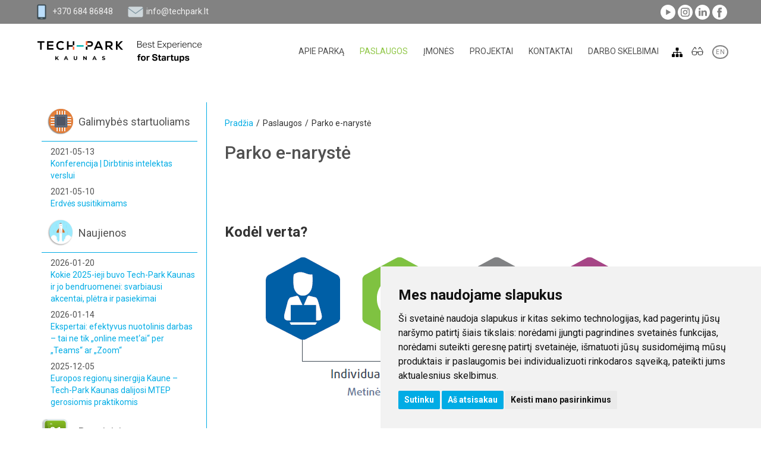

--- FILE ---
content_type: text/html
request_url: https://www.techpark.lt/e-parkas
body_size: 21548
content:
<!doctype html>
<!--[if lt IE 9 ]>  <html lang="lt" class="ie intuero chainPage mID-1801 lang-1"> <![endif]-->
<!--[if (gte IE 9)|!(IE)]><!--> <html lang="lt" class="intuero chainPage mID-1801 lang-1"> <!--<![endif]-->
<head>
    <meta charset="utf-8">
    <!--[if ie]><meta http-equiv="X-UA-Compatible" content="IE=edge"/><![endif]-->
    <base href="https://www.techpark.lt/index.php">
    <title>E-parko narystė</title>
    <meta name="generator" content="Intuero">
    <meta name="viewport" content="width=device-width, initial-scale=1">
    <meta property="keywords" content="Kauno mtp, virtuali narystė, verslo vystymas, seminarai, mokymai, bendruomenė" />
    <meta property="description" content="Kviečiame tapti Kauno MTP E-Parko nariu. Tai yra virtuali narystė, kuri suteikia aibę privalumų Jums bei Jūsų verslui. Tapę nariu ir sumokėję metinį mokestį, galėsite naudotis visa infrastruktūra: konferencijų salėmis, multimedijos įranga, VR įranga ir UX laboratorijomis IT produktų kūrimui ir testavimui, 3D spausdintuvais. Taip pat naudositės verslo vystymo priemonėmis, tokiomis kaip nemokami renginiai, seminarai, mokymai, tarptautinės verslo misijos, investuotojai, informacijos sklaida, verslo konsultacijos, galimybė bendrauti su Kauno MTP inovacijų bendruomene." />
    <meta property="og:locale" content="lt_LT" />
    <meta property="og:title" content="Tapkite E-Parko nariu!" />
    <meta property="og:type" content="website" />
    <meta property="og:url" content="https://www.techpark.lt:443/e-parkas" />
    <meta property="og:site_name" content="Tech-Park Kaunas" />
    <meta property="og:image" content="https://www.techpark.lt/http://kaunomtp.lt/media/images/company2.png" />
    <meta property="og:description" content="Kviečiame tapti Kauno MTP E-Parko nariu. Tai yra virtuali narystė, kuri suteiks aibę privalumų Jums bei Jūsų verslui." />
    <script src="//ajax.googleapis.com/ajax/libs/jquery/1.9.1/jquery.min.js"></script>
    <script>window.jQuery || document.write('<script src="core/js/jquery-1.9.1.min.js"><\/script>')</script>
    <script src="core/assets/photoswipe/photoswipe-ui-default.min.js"></script>
    <script> makesortable = false; </script>
    <link rel="shortcut icon" href="application/images/favicons/favicon.ico">
    <link rel="apple-touch-icon" href="application/images/favicons/apple-touch-icon.png">
    <script src="application/js/app.min.js"></script>
    <script> langID = "1";  </script>
    <link href="application/styles/all.min.css?v=81" rel="stylesheet" />
    <script>var lteIE8 = false;</script>
    <!--[if lte IE 8]><script> lteIE8 = true; </script> <![endif]-->
    <link href="https://fonts.googleapis.com/css?family=Roboto:300,400,500,700,400italic&subset=latin,latin-ext" rel="stylesheet" type="text/css">
    <meta property="fb:app_id" content="640517525995116"><!-- Cookie Consent by FreePrivacyPolicy.com https://www.FreePrivacyPolicy.com -->
<script type="text/javascript" src="//www.freeprivacypolicy.com/public/cookie-consent/4.2.0/cookie-consent.js" charset="UTF-8"></script>
<script type="text/javascript" charset="UTF-8">
document.addEventListener('DOMContentLoaded', function () {
cookieconsent.run({"notice_banner_type":"simple","consent_type":"express","palette":"light","language":"lt","page_load_consent_levels":["strictly-necessary"],"notice_banner_reject_button_hide":false,"preferences_center_close_button_hide":false,"page_refresh_confirmation_buttons":false,"website_name":"Tech-Park","website_privacy_policy_url":"https://www.techpark.lt/privatumo-pranesimas"});
});
</script>


<a href="#" id="open_preferences_center">Slapukų nustatymai</a>

<style>
#open_preferences_center {
position: fixed;
bottom: 0;
right: 8px;
z-index: 999;
font-size: 14px;
padding: 4px 4px 0;
background: white;
text-decoration: none;
}
.freeprivacypolicy-com---palette-light .cc-nb-okagree,
.freeprivacypolicy-com---palette-light .cc-nb-reject {
background:#01ace5;
}
.cookiesMessageWrap {
display: none!important;
}
</style>

<style>body img {
    max-width: 100%;
    height: auto;
}</style></head>
<body id="intuero"><body id="intuero">
    <!--[if lte IE 7]><script src="core/js/ie6/warning.js"></script><script>window.onload=function(){ie6("core/js/ie6/")}</script><![endif]-->

    <script>
    (function(i,s,o,g,r,a,m){i['GoogleAnalyticsObject']=r;i[r]=i[r]||function(){
       (i[r].q=i[r].q||[]).push(arguments)},i[r].l=1*new
    Date();a=s.createElement(o),
    m=s.getElementsByTagName(o)[0];a.async=1;a.src=g;m.parentNode.insertBefore(a,m)
    })(window,document,'script','https://www.google-analytics.com/analytics.js','ga');
       ga('create', 'UA-85904686-1', 'auto');
       ga('set', 'anonymizeIp', true);
       ga('send', 'pageview');
    </script>


    <!-- <div id="fb-root"></div>
    
    <script>(function(d, s, id) {
      var js, fjs = d.getElementsByTagName(s)[0];
      if (d.getElementById(id)) return;
      js = d.createElement(s); js.id = id;
      js.src = "//connect.facebook.net/en_US/sdk.js#xfbml=1&version=v2.6&appId=1297360380293688";
      fjs.parentNode.insertBefore(js, fjs);
    }(document, 'script', 'facebook-jssdk'));</script> -->

    <!-- Load Facebook SDK for JavaScript -->
    <!-- <div id="fb-root"></div> -->
    <script>
    // window.fbAsyncInit = function() {
    // FB.init({
    // appID: '1297360380293688',
    // xfbml : true,
    // version : 'v7.0'
    // });
    // };

    // (function(d, s, id) {
    // var js, fjs = d.getElementsByTagName(s)[0];
    // if (d.getElementById(id)) return;
    // js = d.createElement(s); js.id = id;
    // js.src = 'https://connect.facebook.net/en_GB/sdk/xfbml.customerchat.js';
    // fjs.parentNode.insertBefore(js, fjs);
    // }(document, 'script', 'facebook-jssdk'));</script>

    <!-- Your Chat Plugin code -->
    <!-- <div class="fb-customerchat"
    attribution=setup_tool
    page_id="392946367552405"
    theme_color="#20cef5"
    logged_in_greeting="Sveiki. Kuo galėtume Jums padėti?"
    logged_out_greeting="Sveiki. Kuo galėtume Jums padėti?">
    </div> -->
    <!-- ------ -->

        <script>
				$(document).ready(function(){
					data = {};
					data["className"] = "PopupManager",
					data["methodName"] = "getActivePopups",
					data["args"] = {};
					data["args"]["settings"] = {};
					data["args"]["settings"]["moduleID"] = 1801;
					data["args"]["settings"]["flags"] = ["MI","chain","page"];
					$.ajax({
					    url: "core/defaultActions/ajax/helper.ajax.php",
					    type: "GET",
					    dataType: "json",
					    data: data,
					})
					.always(function(response) {
						if (response["success"]){
							$("body").append(response.return);
						}
					});
				});
			</script>

<div class="footer-fix"><div class="footer-fix2">

<header id="header" class="cf">
    <div class="topLine">
        <div class="container">
            <div class="row">
                <div class="headerWrap cf">
                    <div class="left">
                        <div class="phone">
                            <img src="application/images/phone.png" alt="">
                            <a href="tel:+370 684 86848">+370 684 86848</a>
                        </div>
                        <div class="email">
                            <img src="application/images/email.png" alt="">
                            <a href="mailto:info@techpark.lt">info@techpark.lt</a>
                        </div>
                    </div>
                    <div class="socialIcons">
	<a class="yt" href="https://www.youtube.com/channel/UCkCUQ2XFWSfRoCUqnjFdsxA" target="_blank">
	</a>
	<a class="instagram" href="https://www.instagram.com/techparkkaunas" target="_blank">
	</a>
	<a class="link" href="https://www.linkedin.com/company/techparkkaunas" target="_blank">
	</a>
	<a class="fb" href="https://www.facebook.com/techparkkaunas" target="_blank">
	</a>
</div>                </div>
            </div>
        </div>
    </div>
    <div class="container">
        <div class="row">
            <div class="menuLine">
                                 <a href="https://www.techpark.lt/" style="background-image:url(application/images/techpark-slogan-logo.png)" class="mainLogo"></a>
                <div class="mainMenu visible-md visible-lg">
                    <nav id="dEb7U" class="menuNavWrap cf"><div class="collapse navbar-collapse" id="mainMenu"><ul id="childs77" class="menu lvl-1 nav navbar-nav"><li class="menuItem lvl-1 horizontal dropdown"><a id="menuItem-Bj9Hg-1075" class="menuItemLink lvl-1" href="https://www.techpark.lt/apie-mus" data-toggle="dropdown">Apie parką</a><ul id="childs1075" class="menu lvl-2 dropdown-menu multi-level"><div class="submenuWrap"><li class="menuItem lvl-2 horizontal"><a id="menuItem-MyQep-2999" class="menuItemLink lvl-2" href="https://www.techpark.lt/techpark">Tech-Park Kaunas pokytis</a></li><li class="menuItem lvl-2 horizontal"><a id="menuItem-PyICy-1124" class="menuItemLink lvl-2" href="https://www.techpark.lt/kas-mes-esame">Kas mes esame?</a></li><li class="menuItem lvl-2 horizontal"><a id="menuItem-kIf33-1101" class="menuItemLink lvl-2" href="https://www.techpark.lt/naujienos">Naujienos</a></li><li class="menuItem lvl-2 horizontal"><a id="menuItem-kM7ds-3166" class="menuItemLink lvl-2" href="https://www.techpark.lt/valdymas">Valdymas</a></li><li class="menuItem lvl-2 horizontal"><a id="menuItem-wr7Iy-1127" class="menuItemLink lvl-2" href="https://www.techpark.lt/partneryste">Partnerystė</a></li><li class="menuItem lvl-2 horizontal"><a id="menuItem-1jSb1-1126" class="menuItemLink lvl-2" href="https://www.techpark.lt/strategija">Strateginiai dokumentai</a></li><li class="menuItem lvl-2 horizontal"><a id="menuItem-9YAZc-1128" class="menuItemLink lvl-2" href="https://www.techpark.lt/ataskaitos">Ataskaitos</a></li><li class="menuItem lvl-2 horizontal"><a id="menuItem-ZOKIr-3115" class="menuItemLink lvl-2" href="https://www.techpark.lt/korupcijos-prevencija">Korupcijos prevencija</a></li><li class="menuItem lvl-2 horizontal"><a id="menuItem-j2ay6-1129" class="menuItemLink lvl-2" href="https://www.techpark.lt/viesieji-pirkimai">Viešieji pirkimai</a></li><li class="menuItem lvl-2 horizontal"><a id="menuItem-eTSl7-1130" class="menuItemLink lvl-2" href="https://www.techpark.lt/darbo-uzmokestis">Darbo užmokestis</a></li><li class="menuItem lvl-2 horizontal"><a id="menuItem-lRysz-2912" class="menuItemLink lvl-2" href="https://www.techpark.lt/darniai-ir-atsakingai">Darniai ir atsakingai</a></li><li class="menuItem lvl-2 horizontal"><a id="menuItem-7uT0F-3352" class="menuItemLink lvl-2" href="https://www.techpark.lt/veiklos-viesinimas">Veiklos viešinimas</a></li><li class="menuItem lvl-2 horizontal"><a id="menuItem-V9Dw8-1228" class="menuItemLink lvl-2" href="https://www.techpark.lt/parko-reprezentacija">Parko reprezentacija</a></li><li class="menuItem lvl-2 horizontal"><a id="menuItem-PwXAe-1964" class="menuItemLink lvl-2" href="https://www.techpark.lt/privatumo-pranesimas">Privatumo pranešimas</a></li></div></ul></li><li class="menuItem lvl-1 horizontal  active dropdown"><a id="menuItem-pThzs-1094" class="menuItemLink lvl-1 active" href="https://www.techpark.lt/paslaugos" data-toggle="dropdown">Paslaugos</a><ul id="childs1094" class="menu lvl-2 dropdown-menu multi-level"><div class="submenuWrap"><li class="menuItem lvl-2 horizontal"><a id="menuItem-nOlg9-2048" class="menuItemLink lvl-2" href="https://www.techpark.lt/biurai">Biurų nuoma</a></li><li class="menuItem lvl-2 horizontal"><a id="menuItem-sC104-2066" class="menuItemLink lvl-2" href="https://www.techpark.lt/konferenciju-sales">Konferencijų salių nuoma</a></li><li class="menuItem lvl-2 horizontal"><a id="menuItem-B8zv8-3063" class="menuItemLink lvl-2" href="https://www.techpark.lt/medaccleratorlt-programa">Medacclerator.lt programa</a></li><li class="menuItem lvl-2 horizontal"><a id="menuItem-eqhSX-1134" class="menuItemLink lvl-2" href="https://www.techpark.lt/gamybines-patalpos">Gamybinės patalpos</a></li><li class="menuItem lvl-2 horizontal"><a id="menuItem-qItoi-1135" class="menuItemLink lvl-2" href="https://www.techpark.lt/tdc">Technologijų demonstravimo centras</a></li><li class="menuItem lvl-2 horizontal  active"><a id="menuItem-INcZn-1801" class="menuItemLink lvl-2 active" href="https://www.techpark.lt/e-parkas">Parko e-narystė</a></li><li class="menuItem lvl-2 horizontal"><a id="menuItem-EnbZE-1136" class="menuItemLink lvl-2" href="https://www.techpark.lt/inkubavimas">Inkubavimas ir facilitavimas</a></li><li class="menuItem lvl-2 horizontal"><a id="menuItem-lrgms-2263" class="menuItemLink lvl-2" href="https://www.techpark.lt/cern-verslo-inkubatorius">CERN verslo inkubatorius </a></li><li class="menuItem lvl-2 horizontal"><a id="menuItem-lXBUs-1974" class="menuItemLink lvl-2" href="https://www.techpark.lt/antreprenerystes-ir-nauju-produktu-vystymo-programa">EVOLUT 4.0</a></li><li class="menuItem lvl-2 horizontal"><a id="menuItem-J9T02-2438" class="menuItemLink lvl-2" href="https://www.techpark.lt/gamespotkaunas-lt">GamesPot Kaunas</a></li></div></ul></li><li class="menuItem lvl-1 horizontal dropdown"><a id="menuItem-RrKkP-1147" class="menuItemLink lvl-1" href="https://www.techpark.lt/imones" data-toggle="dropdown">Įmonės</a><ul id="childs1147" class="menu lvl-2 dropdown-menu multi-level"><div class="submenuWrap"><li class="menuItem lvl-2 horizontal"><a id="menuItem-32Df2-1118" class="menuItemLink lvl-2" href="https://www.techpark.lt/imones-pagal-sritis">Įmonės pagal sritis</a></li><li class="menuItem lvl-2 horizontal"><a id="menuItem-1TqcT-1155" class="menuItemLink lvl-2" href="https://www.techpark.lt/inovatyvios-imones/inovaciju-katalogas">Inovacijų katalogas</a></li><li class="menuItem lvl-2 horizontal"><a id="menuItem-4xlkU-1265" class="menuItemLink lvl-2" href="https://www.techpark.lt/imoniu-sarasas-a-z">Įmonių sąrašas A-Z</a></li><li class="menuItem lvl-2 horizontal"><a id="menuItem-NGRoA-2151" class="menuItemLink lvl-2" href="https://www.techpark.lt/alumnai">Alumnai</a></li></div></ul></li><li class="menuItem lvl-1 horizontal dropdown"><a id="menuItem-k8Ke9-3386" class="menuItemLink lvl-1" href="https://www.techpark.lt/projects" data-toggle="dropdown">Projektai</a><ul id="childs3386" class="menu lvl-2 dropdown-menu multi-level"><div class="submenuWrap"><li class="menuItem lvl-2 horizontal"><a id="menuItem-M5Axp-1774" class="menuItemLink lvl-2" href="https://www.techpark.lt/nacionaliniai">Nacionaliniai</a></li><li class="menuItem lvl-2 horizontal"><a id="menuItem-qBs4R-1138" class="menuItemLink lvl-2" href="https://www.techpark.lt/tarptautiniai">Tarptautiniai</a></li></div></ul></li><li class="menuItem lvl-1 horizontal dropdown"><a id="menuItem-u5KUi-1099" class="menuItemLink lvl-1" href="https://www.techpark.lt/kontaktai" data-toggle="dropdown">Kontaktai</a><ul id="childs1099" class="menu lvl-2 dropdown-menu multi-level"><div class="submenuWrap"><li class="menuItem lvl-2 horizontal"><a id="menuItem-EZQZk-1140" class="menuItemLink lvl-2" href="https://www.techpark.lt/kaip-mus-rasti">Kaip mus rasti?</a></li><li class="menuItem lvl-2 horizontal"><a id="menuItem-KN0Cb-1110" class="menuItemLink lvl-2" href="https://www.techpark.lt/darbuotojai">Darbuotojai</a></li></div></ul></li><li class="menuItem lvl-1 horizontal"><a id="menuItem-BWkmb-2835" class="menuItemLink lvl-1" href="https://www.techpark.lt/darbo-skelbimai">Darbo skelbimai</a></li></ul></div></nav>                </div>
                                <div class="col-xs-push-1 menuToggle visible-xs visible-sm">
                    <button type="button">
                        <span class="sr-only">Toggle navigation</span>
                        <span class="icon-bar"></span>
                        <span class="icon-bar"></span>
                        <span class="icon-bar"></span>
                    </button>
                </div>
                <a href="https://www.techpark.lt/puslapio-medis" class="sitemapLink"><img src="application/images/sitemap.png"></a>
                <img class="accessibility" src="application/images/accessibilityIcon.png">
                					<div class="langs cf">
<a href="https://www.techpark.lt/e-parkas" class="first active" title="lt">LT</a><a href="https://www.techpark.lt/e-park" class="" title="en">EN</a>					</div>
            </div>
        </div>
    </div>
    <div class="mobileMenu">
        <nav id="t8h4G" class="menuNavWrap cf"><div class="collapse navbar-collapse" id="mobileMenu"><ul id="childs77" class="menu lvl-1 nav navbar-nav"><li class="menuItem lvl-1 horizontal dropdown"><a id="menuItem-Huh9y-1075" class="menuItemLink lvl-1" href="https://www.techpark.lt/apie-mus" data-toggle="dropdown">Apie parką</a><ul id="childs1075" class="menu lvl-2 dropdown-menu multi-level"><div class="submenuWrap"><li class="menuItem lvl-2 horizontal"><a id="menuItem-8EETz-2999" class="menuItemLink lvl-2" href="https://www.techpark.lt/techpark">Tech-Park Kaunas pokytis</a></li><li class="menuItem lvl-2 horizontal"><a id="menuItem-WxyMx-1124" class="menuItemLink lvl-2" href="https://www.techpark.lt/kas-mes-esame">Kas mes esame?</a></li><li class="menuItem lvl-2 horizontal"><a id="menuItem-SxkT9-1101" class="menuItemLink lvl-2" href="https://www.techpark.lt/naujienos">Naujienos</a></li><li class="menuItem lvl-2 horizontal"><a id="menuItem-wu6QQ-3166" class="menuItemLink lvl-2" href="https://www.techpark.lt/valdymas">Valdymas</a></li><li class="menuItem lvl-2 horizontal"><a id="menuItem-hjZzn-1127" class="menuItemLink lvl-2" href="https://www.techpark.lt/partneryste">Partnerystė</a></li><li class="menuItem lvl-2 horizontal"><a id="menuItem-GgSYp-1126" class="menuItemLink lvl-2" href="https://www.techpark.lt/strategija">Strateginiai dokumentai</a></li><li class="menuItem lvl-2 horizontal"><a id="menuItem-r7451-1128" class="menuItemLink lvl-2" href="https://www.techpark.lt/ataskaitos">Ataskaitos</a></li><li class="menuItem lvl-2 horizontal"><a id="menuItem-D2ybO-3115" class="menuItemLink lvl-2" href="https://www.techpark.lt/korupcijos-prevencija">Korupcijos prevencija</a></li><li class="menuItem lvl-2 horizontal"><a id="menuItem-54mqX-1129" class="menuItemLink lvl-2" href="https://www.techpark.lt/viesieji-pirkimai">Viešieji pirkimai</a></li><li class="menuItem lvl-2 horizontal"><a id="menuItem-vWsBM-1130" class="menuItemLink lvl-2" href="https://www.techpark.lt/darbo-uzmokestis">Darbo užmokestis</a></li><li class="menuItem lvl-2 horizontal"><a id="menuItem-jT5js-2912" class="menuItemLink lvl-2" href="https://www.techpark.lt/darniai-ir-atsakingai">Darniai ir atsakingai</a></li><li class="menuItem lvl-2 horizontal"><a id="menuItem-t0IlY-3352" class="menuItemLink lvl-2" href="https://www.techpark.lt/veiklos-viesinimas">Veiklos viešinimas</a></li><li class="menuItem lvl-2 horizontal"><a id="menuItem-8M5cS-1228" class="menuItemLink lvl-2" href="https://www.techpark.lt/parko-reprezentacija">Parko reprezentacija</a></li><li class="menuItem lvl-2 horizontal"><a id="menuItem-6QUF2-1964" class="menuItemLink lvl-2" href="https://www.techpark.lt/privatumo-pranesimas">Privatumo pranešimas</a></li></div></ul></li><li class="menuItem lvl-1 horizontal  active dropdown"><a id="menuItem-JL65b-1094" class="menuItemLink lvl-1 active" href="https://www.techpark.lt/paslaugos" data-toggle="dropdown">Paslaugos</a><ul id="childs1094" class="menu lvl-2 dropdown-menu multi-level"><div class="submenuWrap"><li class="menuItem lvl-2 horizontal"><a id="menuItem-4A7xc-2048" class="menuItemLink lvl-2" href="https://www.techpark.lt/biurai">Biurų nuoma</a></li><li class="menuItem lvl-2 horizontal"><a id="menuItem-UR60a-2066" class="menuItemLink lvl-2" href="https://www.techpark.lt/konferenciju-sales">Konferencijų salių nuoma</a></li><li class="menuItem lvl-2 horizontal"><a id="menuItem-ztaiP-3063" class="menuItemLink lvl-2" href="https://www.techpark.lt/medaccleratorlt-programa">Medacclerator.lt programa</a></li><li class="menuItem lvl-2 horizontal"><a id="menuItem-9qBfD-1134" class="menuItemLink lvl-2" href="https://www.techpark.lt/gamybines-patalpos">Gamybinės patalpos</a></li><li class="menuItem lvl-2 horizontal"><a id="menuItem-tlto1-1135" class="menuItemLink lvl-2" href="https://www.techpark.lt/tdc">Technologijų demonstravimo centras</a></li><li class="menuItem lvl-2 horizontal  active"><a id="menuItem-v7NCc-1801" class="menuItemLink lvl-2 active" href="https://www.techpark.lt/e-parkas">Parko e-narystė</a></li><li class="menuItem lvl-2 horizontal"><a id="menuItem-YHN6e-1136" class="menuItemLink lvl-2" href="https://www.techpark.lt/inkubavimas">Inkubavimas ir facilitavimas</a></li><li class="menuItem lvl-2 horizontal"><a id="menuItem-01571-2263" class="menuItemLink lvl-2" href="https://www.techpark.lt/cern-verslo-inkubatorius">CERN verslo inkubatorius </a></li><li class="menuItem lvl-2 horizontal"><a id="menuItem-gGvrY-1974" class="menuItemLink lvl-2" href="https://www.techpark.lt/antreprenerystes-ir-nauju-produktu-vystymo-programa">EVOLUT 4.0</a></li><li class="menuItem lvl-2 horizontal"><a id="menuItem-kApVP-2438" class="menuItemLink lvl-2" href="https://www.techpark.lt/gamespotkaunas-lt">GamesPot Kaunas</a></li></div></ul></li><li class="menuItem lvl-1 horizontal dropdown"><a id="menuItem-3pbxN-1147" class="menuItemLink lvl-1" href="https://www.techpark.lt/imones" data-toggle="dropdown">Įmonės</a><ul id="childs1147" class="menu lvl-2 dropdown-menu multi-level"><div class="submenuWrap"><li class="menuItem lvl-2 horizontal"><a id="menuItem-d3V0F-1118" class="menuItemLink lvl-2" href="https://www.techpark.lt/imones-pagal-sritis">Įmonės pagal sritis</a></li><li class="menuItem lvl-2 horizontal"><a id="menuItem-8ZmW6-1155" class="menuItemLink lvl-2" href="https://www.techpark.lt/inovatyvios-imones/inovaciju-katalogas">Inovacijų katalogas</a></li><li class="menuItem lvl-2 horizontal"><a id="menuItem-BW7H3-1265" class="menuItemLink lvl-2" href="https://www.techpark.lt/imoniu-sarasas-a-z">Įmonių sąrašas A-Z</a></li><li class="menuItem lvl-2 horizontal"><a id="menuItem-9XKEp-2151" class="menuItemLink lvl-2" href="https://www.techpark.lt/alumnai">Alumnai</a></li></div></ul></li><li class="menuItem lvl-1 horizontal dropdown"><a id="menuItem-IY08U-3386" class="menuItemLink lvl-1" href="https://www.techpark.lt/projects" data-toggle="dropdown">Projektai</a><ul id="childs3386" class="menu lvl-2 dropdown-menu multi-level"><div class="submenuWrap"><li class="menuItem lvl-2 horizontal"><a id="menuItem-Qbk1I-1774" class="menuItemLink lvl-2" href="https://www.techpark.lt/nacionaliniai">Nacionaliniai</a></li><li class="menuItem lvl-2 horizontal"><a id="menuItem-8fL3f-1138" class="menuItemLink lvl-2" href="https://www.techpark.lt/tarptautiniai">Tarptautiniai</a></li></div></ul></li><li class="menuItem lvl-1 horizontal dropdown"><a id="menuItem-rcfO8-1099" class="menuItemLink lvl-1" href="https://www.techpark.lt/kontaktai" data-toggle="dropdown">Kontaktai</a><ul id="childs1099" class="menu lvl-2 dropdown-menu multi-level"><div class="submenuWrap"><li class="menuItem lvl-2 horizontal"><a id="menuItem-mp5u6-1140" class="menuItemLink lvl-2" href="https://www.techpark.lt/kaip-mus-rasti">Kaip mus rasti?</a></li><li class="menuItem lvl-2 horizontal"><a id="menuItem-8D4Ti-1110" class="menuItemLink lvl-2" href="https://www.techpark.lt/darbuotojai">Darbuotojai</a></li></div></ul></li><li class="menuItem lvl-1 horizontal"><a id="menuItem-tCgtK-2835" class="menuItemLink lvl-1" href="https://www.techpark.lt/darbo-skelbimai">Darbo skelbimai</a></li></ul></div></nav>    </div>

</header>
<script>
$(document).ready(function(){
    $('.accessibility').on('click',function(){
        $.ajax({
            url: 'accessibility.php',
        })
        .done(function() {
            location.reload();
        })
        .fail(function() {
        })
        
    });
});
</script>





<div class="container">
    <div class="row innerRow ">

                    <div class="col-sm-3 hidden-xs sideBar">
                <div class="topTechnologies">
                    <div class="title">Galimybės startuoliams</div>
                    <a href="https://www.techpark.lt/konferencija-ai" class="article"><div class="date">2021-05-13</div><div class="articleTitle">Konferencija | Dirbtinis intelektas verslui</div></a><a href="https://www.techpark.lt/erdves-susitikimams" class="article"><div class="date">2021-05-10</div><div class="articleTitle">Erdvės susitikimams</div></a>                </div>
                <div class="recentArticles">
                    <div class="title">Naujienos</div>
                    <a href="https://www.techpark.lt/kokie-2025-ieji-buvo-tech-park-kaunas-ir-jo-bendruomenei-svarbiausi-akcentai-pletra-ir-pasiekimai" class="article"><div class="date">2026-01-20</div><div class="articleTitle">Kokie 2025-ieji buvo Tech-Park Kaunas ir jo bendruomenei: svarbiausi akcentai, plėtra ir pasiekimai</div></a><a href="https://www.techpark.lt/ekspertai-efektyvus-nuotolinis-darbas-tai-ne-tik-online-meetai-per-teams-ar-zoom" class="article"><div class="date">2026-01-14</div><div class="articleTitle">Ekspertai: efektyvus nuotolinis darbas – tai ne tik „online meet‘ai“ per „Teams“ ar „Zoom“ </div></a><a href="https://www.techpark.lt/europos-regionu-sinergija-kaune-tech-park-kaunas-dalijosi-mtep-gerosiomis-praktikomis" class="article"><div class="date">2025-12-05</div><div class="articleTitle">Europos regionų sinergija Kaune – Tech-Park Kaunas dalijosi MTEP gerosiomis praktikomis</div></a>                </div>
                <div class="upcomingEvents"><div class="title">Renginiai</div><a href="https://www.techpark.lt/seminaras-kova-del-vartotoju" class="event" data-valid="1473886800"><div class="date">2016-09-14</div><div class="eventTitle">Seminaras. „Kova dėl vartotojų dėmesio, įsitraukimo ir ilgalaikių santykių“. Sužaidybinimas marketinge + 3 realūs pavyzdžiai </div></a><a href="https://www.techpark.lt/life-science-baltic" class="event" data-valid="1473886800"><div class="date">2016-09-14</div><div class="eventTitle">Life Sciences Baltic</div></a><a href="https://www.techpark.lt/inovaciju-savaite-puikaus-produkto-kurimo-galia-dizainas-technologijos-rinka" class="event" data-valid="1475182800"><div class="date">2016-09-29</div><div class="eventTitle">Inovacijų savaitė. „Puikaus produkto kūrimo galia: dizainas, technologijos, rinka“</div></a><a href="https://www.techpark.lt/mokslo-ir-inovaciju-forumas-social-code16" class="event" data-valid="1475787600"><div class="date">2016-10-06</div><div class="eventTitle">Mokslo ir inovacijų forumas „SOCIAL CODE‘16“</div></a><a href="https://www.techpark.lt/tvs/puslapiai/praktiniai-viesojo-kalbejimo-mokymai" class="event" data-valid="1476219600"><div class="date">2016-10-11</div><div class="eventTitle">Praktiniai viešojo kalbėjimo mokymai</div></a><a href="https://www.techpark.lt/horizon2020-partnerystes-renginys" class="event" data-valid="1476997200"><div class="date">2016-10-20</div><div class="eventTitle">Horizon2020 partnerystės renginys</div></a><a href="https://www.techpark.lt/dinner-lab2016-su-andriumi-tapinu" class="event" data-valid="1476997200"><div class="date">2016-10-20</div><div class="eventTitle">Dinner Lab/2016 su Andriumi Tapinu</div></a><a href="https://www.techpark.lt/praktiniai-mokymai-vadovavimo-strategijos-profesionalus-vadovas" class="event" data-valid="1477429200"><div class="date">2016-10-25</div><div class="eventTitle">Praktiniai mokymai „Vadovavimo strategijos – profesionalus vadovas“</div></a><a href="https://www.techpark.lt/salesclub-susitikimas-4-data-driven-sales-process-and-nlp-cold-calling" class="event" data-valid="1479333600"><div class="date">2016-11-16</div><div class="eventTitle">Salesclub susitikimas #4: Data Driven Sales Process and NLP Cold Calling</div></a><a href="https://www.techpark.lt/verslo-ir-inovaciju-renginys-slush-2016" class="event" data-valid="1480456800"><div class="date">2016-11-29</div><div class="eventTitle">Verslo ir inovacijų renginys „Slush 2016“ </div></a><a href="https://www.techpark.lt/informaciniu-technologiju-atviros-prieigos-verslo-laboratorijos-atidarymas" class="event" data-valid="1480543200"><div class="date">2016-11-30</div><div class="eventTitle">Informacinių technologijų atviros prieigos  verslo laboratorijos  atidarymas</div></a><a href="https://www.techpark.lt/kaip-igyti-darbo-patirties-studijuojant-seminaras-studentams" class="event" data-valid="1480629600"><div class="date">2016-12-01</div><div class="eventTitle">Kaip įgyti darbo patirties studijuojant? / Seminaras studentams</div></a><a href="https://www.techpark.lt/nacionaline-konferencija-atviruju-inovaciju-ekosistemos-technologiniu-instituciniu-ir-socialiniu-veiksniu-saveiku-igalinimas" class="event" data-valid="1481234400"><div class="date">2016-12-08</div><div class="eventTitle">Nacionalinė konferencija. ATVIRŲJŲ INOVACIJŲ EKOSISTEMOS: technologinių, institucinių ir socialinių veiksnių sąveikų įgalinimas</div></a><a href="https://www.techpark.lt/startup-day-2016" class="event" data-valid="1481320800"><div class="date">2016-12-09</div><div class="eventTitle">sTARTUp DAY 2016</div></a><a href="https://www.techpark.lt/verslo-diena-milijono-verta-ideja16" class="event" data-valid="1481839200"><div class="date">2016-12-15</div><div class="eventTitle">VERSLO DIENA:  Milijono VERTA IDĖJA‘16</div></a><a href="https://www.techpark.lt/darbu-saugos-mokymai-imoniu-vadovams" class="event" data-valid="1482271200"><div class="date">2016-12-20</div><div class="eventTitle">Darbų saugos mokymai įmonių vadovams</div></a><a href="https://www.techpark.lt/seminaras-praktinis-skolu-isieskojimas" class="event" data-valid="1484690400"><div class="date">2017-01-17</div><div class="eventTitle">Seminaras „Praktinis skolų išieškojimas“</div></a><a href="https://www.techpark.lt/mentoriai-jusu-verslui-vienai-dienai-+-pitchai-su-estu-startup-wise-guys" class="event" data-valid="1484949600"><div class="date">2017-01-20</div><div class="eventTitle">Mentoriai Jūsų verslui vienai dienai + pitch‘ai su estų „Startup Wise Guys“</div></a><a href="https://www.techpark.lt/mentoriai-jusu-verslui-vienai-dienai-+-pitchai-su-estu-startup-wise-guys-1" class="event" data-valid="1484949600"><div class="date">2017-01-20</div><div class="eventTitle">Mentoriai Jūsų verslui vienai dienai + pitch‘ai su estų „Startup Wise Guys“</div></a><a href="https://www.techpark.lt/mokslo-verslo-bendradarbiavimas-pagal-europos-sajungos-investiciju-priemone-inovaciniai-cekiai" class="event" data-valid="1486504800"><div class="date">2017-02-07</div><div class="eventTitle">Mokslo-verslo bendradarbiavimas pagal Europos Sąjungos investicijų priemonę „Inovaciniai čekiai“</div></a><a href="https://www.techpark.lt/kraujo-donorystes-akcija-santakosslenyje" class="event" data-valid="1486677600"><div class="date">2017-02-09</div><div class="eventTitle">Kraujo donorystės akcija „Santakos“slėnyje</div></a><a href="https://www.techpark.lt/mokymai-vadovavimas-komandai-planavimas-organizavimas-motyvavimas" class="event" data-valid="1487109600"><div class="date">2017-02-14</div><div class="eventTitle">Mokymai „Vadovavimas komandai: planavimas, organizavimas, motyvavimas“</div></a><a href="https://www.techpark.lt/i-bis-mokymu-ciklo-pirmasis-seminaras" class="event" data-valid="1487714400"><div class="date">2017-02-21</div><div class="eventTitle">I-BIS mokymų ciklo pirmasis seminaras „Strateginis verslo vertinimas“</div></a><a href="https://www.techpark.lt/mokymai-sekmes-formule" class="event" data-valid="1488060000"><div class="date">2017-02-25</div><div class="eventTitle">Mokymai „Sėkmės formulė“</div></a><a href="https://www.techpark.lt/go-global-with-buildit" class="event" data-valid="1488405600"><div class="date">2017-03-01</div><div class="eventTitle">Verslo popietė „Go Global“ </div></a><a href="https://www.techpark.lt/pirkimu-specialistu-mokymai" class="event" data-valid="1489528800"><div class="date">2017-03-14</div><div class="eventTitle">Pirkimų specialistų mokymai „Trys dažniausios klaidos renkantis tiekėjus“</div></a><a href="https://www.techpark.lt/seminaras-kaip-susikalbeti-su-dizaineriu" class="event" data-valid="1489615200"><div class="date">2017-03-15</div><div class="eventTitle">Seminaras „Kaip susikalbėti su dizaineriu?“</div></a><a href="https://www.techpark.lt/verslumo-igudziu-tobulinimo-ciklo-mokymai-istekliu-ir-gebejimu-vertinimas-strateginis-marketingas" class="event" data-valid="1489701600"><div class="date">2017-03-16</div><div class="eventTitle">Verslumo įgūdžių tobulinimo ciklo mokymai „Išteklių ir gebėjimų vertinimas: strateginis marketingas“</div></a><a href="https://www.techpark.lt/mokymai-pazintis-su-eneagrama" class="event" data-valid="1490220000"><div class="date">2017-03-22</div><div class="eventTitle">Mokymai „Pažintis su Eneagrama“</div></a><a href="https://www.techpark.lt/karjeros-dienos-2017" class="event" data-valid="1490734800"><div class="date">2017-03-28</div><div class="eventTitle">Parko Karjeros dienos 2017</div></a><a href="https://www.techpark.lt/verslumo-igudziu-tobulinimo-ciklo-mokymai-lyderystes-igudziu-tobulinimas" class="event" data-valid="1490907600"><div class="date">2017-03-30</div><div class="eventTitle">Verslumo įgūdžių tobulinimo ciklo mokymai „Lyderystės įgūdžių tobulinimas“</div></a><a href="https://www.techpark.lt/verslumo-igudziu-tobulinimo-ciklo-mokymai-finansinis-planavimas-investiciju-pritraukimas" class="event" data-valid="1491512400"><div class="date">2017-04-06</div><div class="eventTitle">Verslumo įgūdžių tobulinimo ciklo mokymai „Finansinis planavimas: investicijų pritraukimas“</div></a><a href="https://www.techpark.lt/seminaras-straipsnio-apie-jusu-versla-rengimas-naujienlaiskiu-kurimas" class="event" data-valid="1491858000"><div class="date">2017-04-10</div><div class="eventTitle">Seminaras „Straipsnio apie jūsų verslą rengimas. Naujienlaiškių kūrimas“</div></a><a href="https://www.techpark.lt/ekspozicijos-patikimi-verslai-bni-zalgiris-pristatymas" class="event" data-valid="1492030800"><div class="date">2017-04-12</div><div class="eventTitle">Ekspozicijos „Patikimi verslai – BNI Žalgiris“ pristatymas</div></a><a href="https://www.techpark.lt/verslumo-igudziu-tobulinimo-ciklo-mokymai-informacijos-valdymas" class="event" data-valid="1493067600"><div class="date">2017-04-24</div><div class="eventTitle">Verslumo įgūdžių tobulinimo ciklo mokymai „Informacijos valdymas“ </div></a><a href="https://www.techpark.lt/susitikimas-su-it-imoniu-is-prancuzijos-atstovais" class="event" data-valid="1493154000"><div class="date">2017-04-25</div><div class="eventTitle">Susitikimas su IT įmonių iš Prancūzijos atstovais</div></a><a href="https://www.techpark.lt/verslumo-igudziu-tobulinimo-ciklo-mokymai-efektyvus-verslo-projektu-igyvendinimas" class="event" data-valid="1494450000"><div class="date">2017-05-10</div><div class="eventTitle">Verslumo įgūdžių tobulinimo ciklo mokymai „Efektyvus verslo projektų įgyvendinimas“</div></a><a href="https://www.techpark.lt/verslumo-igudziu-tobulinimo-ciklo-mokymai-tarptautines-rinkos-ir-eksportas" class="event" data-valid="1495141200"><div class="date">2017-05-18</div><div class="eventTitle">Verslumo įgūdžių tobulinimo ciklo mokymai „Tarptautinės rinkos ir eksportas“ </div></a><a href="https://www.techpark.lt/konferencija-kurybingas-mokytojas-rytojaus-mokyklai" class="event" data-valid="1495573200"><div class="date">2017-05-23</div><div class="eventTitle">Konferencija „Kūrybingas mokytojas rytojaus mokyklai“</div></a><a href="https://www.techpark.lt/praktinis-seminaras-prekes-zenklas-nuo-idejos-iki-apsaugos-ka-svarbu-zinoti-2017-metais" class="event" data-valid="1495746000"><div class="date">2017-05-25</div><div class="eventTitle">Praktinis seminaras „Prekės ženklas – nuo idėjos iki apsaugos. Ką svarbu žinoti 2017 metais?“</div></a><a href="https://www.techpark.lt/verslumo-igudziu-tobulinimo-ciklo-mokymai-demesys-moteru-kuriamiems-verslams-praktines-dirbtuves-kurybiskumas-1" class="event" data-valid="1496782800"><div class="date">2017-06-06</div><div class="eventTitle">Verslumo įgūdžių tobulinimo ciklo mokymai „Dėmesys moterų kuriamiems verslams: praktinės dirbtuvės – kūrybiškumas“</div></a><a href="https://www.techpark.lt/vasaros-zygis-baidaremis-irklynes17" class="event" data-valid="1498856400"><div class="date">2017-06-30</div><div class="eventTitle">Vasaros žygis baidarėmis „Irklynės‘17“</div></a><a href="https://www.techpark.lt/mtep-rezultatu-komercinimo-projektu-finansavimo-priemones-pristatymas" class="event" data-valid="1499806800"><div class="date">2017-07-11</div><div class="eventTitle">MTEP rezultatų komercinimo projektų finansavimo priemonės pristatymas</div></a><a href="https://www.techpark.lt/vr-project-hub-atidarymas" class="event" data-valid="1504818000"><div class="date">2017-09-07</div><div class="eventTitle">VR PROJECT HUB atidarymas</div></a><a href="https://www.techpark.lt/mokymai-strateginis-verslo-vertinimas" class="event" data-valid="1505422800"><div class="date">2017-09-14</div><div class="eventTitle">Mokymai „Strateginis verslo vertinimas“</div></a><a href="https://www.techpark.lt/konferencija-turizmas-myli-it" class="event" data-valid="1505768400"><div class="date">2017-09-18</div><div class="eventTitle">Konferencija „#Turizmas myli IT“</div></a><a href="https://www.techpark.lt/mokymai-istekliu-ir-gebejimu-vertinimas-strateginis-marketingas" class="event" data-valid="1506459600"><div class="date">2017-09-26</div><div class="eventTitle">Mokymai „Išteklių ir gebėjimų vertinimas: strateginis marketingas“</div></a><a href="https://www.techpark.lt/konferencija-mokytojams-ateities-mokykla" class="event" data-valid="1506546000"><div class="date">2017-09-27</div><div class="eventTitle">Konferencija mokytojams „Ateities mokykla“</div></a><a href="https://www.techpark.lt/konferencija-darnioji-pletra-ir-socialine-atsakomybe-versle" class="event" data-valid="1507064400"><div class="date">2017-10-03</div><div class="eventTitle">Konferencija „Darnioji plėtra ir socialinė atsakomybė versle“</div></a><a href="https://www.techpark.lt/ismaniuju-produktu-paroda-siandienos-miestams" class="event" data-valid="1507582800"><div class="date">2017-10-09</div><div class="eventTitle">Išmaniųjų produktų paroda šiandienos miestams</div></a><a href="https://www.techpark.lt/mes-innovation-drift-parodoje" class="event" data-valid="1507842000"><div class="date">2017-10-12</div><div class="eventTitle">Mes – „Innovation Drift“ parodoje </div></a><a href="https://www.techpark.lt/mokymai-lyderystes-igudziu-tobulinimas" class="event" data-valid="1507842000"><div class="date">2017-10-12</div><div class="eventTitle">Mokymai „Lyderystės įgūdžių tobulinimas“</div></a><a href="https://www.techpark.lt/mokymai-finansinis-planavimas-investiciju-pritraukimas" class="event" data-valid="1508878800"><div class="date">2017-10-24</div><div class="eventTitle">Mokymai „Finansinis planavimas: investicijų pritraukimas“</div></a><a href="https://www.techpark.lt/nordic-baltic-dynamics-2017-konferencija-building-resilience-for-a-stronger-tomorrow" class="event" data-valid="1509138000"><div class="date">2017-10-27</div><div class="eventTitle">Nordic-Baltic Dynamics 2017 konferencija „Building Resilience for a Stronger Tomorrow“</div></a><a href="https://www.techpark.lt/seminaras-praktiniai-derybu-igudziai" class="event" data-valid="1510092000"><div class="date">2017-11-07</div><div class="eventTitle">Seminaras „Praktiniai derybų įgūdžiai“</div></a><a href="https://www.techpark.lt/mokymai-informacijos-valdymas-verslo-modeliavimas" class="event" data-valid="1510264800"><div class="date">2017-11-09</div><div class="eventTitle">Mokymai „Informacijos valdymas: verslo modeliavimas“ </div></a><a href="https://www.techpark.lt/mokymai-efektyvus-verslo-projektu-igyvendinimas" class="event" data-valid="1511301600"><div class="date">2017-11-21</div><div class="eventTitle">Mokymai „Efektyvus verslo projektų įgyvendinimas“</div></a><a href="https://www.techpark.lt/personalo-specialistu-diena-talentu-pramone-40" class="event" data-valid="1511820000"><div class="date">2017-11-27</div><div class="eventTitle">Personalo specialistų diena. Talentų pramonė 4.0</div></a><a href="https://www.techpark.lt/mokymai-kaip-padidinti-pardavimo-efektyvuma-ir-profesionaliai-dirbti-su-klientais" class="event" data-valid="1512079200"><div class="date">2017-11-30</div><div class="eventTitle">Mokymai „Kaip padidinti pardavimo efektyvumą ir profesionaliai dirbti su klientais?“</div></a><a href="https://www.techpark.lt/verslumo-igudziu-tobulinimo-mokymai-tarptautines-rinkos-ir-eksportas" class="event" data-valid="1512511200"><div class="date">2017-12-05</div><div class="eventTitle">Verslumo įgūdžių tobulinimo mokymai „Tarptautinės rinkos ir eksportas“</div></a><a href="https://www.techpark.lt/dirbtuves-kaip-pristatyti-verslo-ideja-potencialiam-investuotojui-geras-pitchas" class="event" data-valid="1512684000"><div class="date">2017-12-07</div><div class="eventTitle">Dirbtuvės. Kaip pristatyti verslo idėją potencialiam investuotojui? Geras „pitch‘as“</div></a><a href="https://www.techpark.lt/verslo-diena-kaip-prisijaukinti-sekme-pasaulines-minios-finansavimo-platformos" class="event" data-valid="1513116000"><div class="date">2017-12-12</div><div class="eventTitle">VERSLO DIENA. Kaip prisijaukinti sėkmę? Pasaulinės minios finansavimo platformos</div></a><a href="https://www.techpark.lt/mokymai-demesys-moteru-kuriamiems-verslams-praktines-dirbtuves-kurybiskumo-skatinimas" class="event" data-valid="1513288800"><div class="date">2017-12-14</div><div class="eventTitle">Mokymai „Dėmesys moterų kuriamiems verslams: praktinės dirbtuvės – kūrybiškumo skatinimas“ </div></a><a href="https://www.techpark.lt/toastmasters-kaunas-english-kaunas-science-and-technology-park" class="event" data-valid="1516226400"><div class="date">2018-01-17</div><div class="eventTitle">Lyderystės bei oratorystės įgūdžių ugdymas: Toastmasters Kaunas English susitikimas</div></a><a href="https://www.techpark.lt/bcn" class="event" data-valid="1520632800"><div class="date">2018-03-09</div><div class="eventTitle">Seminaras „Blockchain ir kriptovaliutų anatomija: mada ar įrankis verslui?“</div></a><a href="https://www.techpark.lt/inovatoriu-pusryciai-atviros-inovacijos" class="event" data-valid="1521583200"><div class="date">2018-03-20</div><div class="eventTitle">Inovatorių pusryčiai. ,,Investicijos į atviras inovacijas“</div></a><a href="https://www.techpark.lt/sumustiniu-diena-petrauskas" class="event" data-valid="1523566800"><div class="date">2018-04-12</div><div class="eventTitle">Sandwich Day. K. Petrausko g. įmonių pastate</div></a><a href="https://www.techpark.lt/inovatoriu-pusryciai-it" class="event" data-valid="1524085200"><div class="date">2018-04-18</div><div class="eventTitle">Inovatorių pusryčiai. Funkcionalumo kiekis IT srityje – (ne)sėkmės raktas į kliento duris?</div></a><a href="https://www.techpark.lt/verslo-komunikacija" class="event" data-valid="1525122000"><div class="date">2018-04-30</div><div class="eventTitle">Mokymai | Jauno verslo komunikacija: ką ir kaip pasakyti, kad išgirstų?</div></a><a href="https://www.techpark.lt/susitikimas-su-jav-inovatoriumi" class="event" data-valid="1526418000"><div class="date">2018-05-15</div><div class="eventTitle">Susitikimas su JAV verslininku, inovatoriumi Dr. Curtis R. Carlson</div></a><a href="https://www.techpark.lt/bda" class="event" data-valid="1527022800"><div class="date">2018-05-22</div><div class="eventTitle">Seminaras „Bendrojo duomenų apsaugos reglamento įsigaliojimas“</div></a><a href="https://www.techpark.lt/data-sales" class="event" data-valid="1527627600"><div class="date">2018-05-29</div><div class="eventTitle">Seminaras „SALES 2.0. AGILE DATA DRIVEN SALES“</div></a><a href="https://www.techpark.lt/inocekiai" class="event" data-valid="1527714000"><div class="date">2018-05-30</div><div class="eventTitle">Sužinokite apie galimybę gauti finansavimą produkto kūrimui – „Inovacinius čekius“</div></a><a href="https://www.techpark.lt/inovatoriai-acme" class="event" data-valid="1528405200"><div class="date">2018-06-07</div><div class="eventTitle">Inovatorių pusryčiai. Jauno verslo ir korporacijos sinergija – misija įmanoma? </div></a><a href="https://www.techpark.lt/startup-summit" class="event" data-valid="1528837200"><div class="date">2018-06-12</div><div class="eventTitle">Startup Summit  Kaunas 2018 </div></a><a href="https://www.techpark.lt/bd-design" class="event" data-valid="1528923600"><div class="date">2018-06-13</div><div class="eventTitle">Dirbtuvės verslo plėtrai vystyti „Design Your Way to Business Development“</div></a><a href="https://www.techpark.lt/bmd" class="event" data-valid="1529442000"><div class="date">2018-06-19</div><div class="eventTitle">Dirbtuvės „Sėkmingas verslo modelio kūrimas“</div></a><a href="https://www.techpark.lt/irkis" class="event" data-valid="1536354000"><div class="date">2018-09-07</div><div class="eventTitle">Irklynės 2018. Žygis baidarėmis</div></a><a href="https://www.techpark.lt/seminaras-kuriantiems-savo-versla" class="event" data-valid="1539723600"><div class="date">2018-10-16</div><div class="eventTitle">Seminaras kuriantiems savo verslą. Kaip mažomis sąnaudomis pasiekti trokštamą pelną?</div></a><a href="https://www.techpark.lt/ivakaras" class="event" data-valid="1539896400"><div class="date">2018-10-18</div><div class="eventTitle">Inovatorių vakaras su Rotary klubu „Kaip idėja virsta inovacija?“</div></a><a href="https://www.techpark.lt/karjera18" class="event" data-valid="1540850400"><div class="date">2018-10-29</div><div class="eventTitle">Kauno MTP Karjeros dienos'18</div></a><a href="https://www.techpark.lt/sveikata" class="event" data-valid="1541541600"><div class="date">2018-11-06</div><div class="eventTitle">Inovatorių pusryčiai su LSMU. Inovacijos slaugai, reabilitacijai ir sportui</div></a><a href="https://www.techpark.lt/pyragu-diena-2018" class="event" data-valid="1541541600"><div class="date">2018-11-06</div><div class="eventTitle">Pyragų diena 2018 dėl kilnaus tikslo</div></a><a href="https://www.techpark.lt/inovacijos2018" class="event" data-valid="1544220000"><div class="date">2018-12-07</div><div class="eventTitle">Kauno įmonių inovatyviausių produktų apdovanojimai. Kaip pralaužti rinką su kitokia idėja?</div></a><a href="https://www.techpark.lt/pensijukaupimas" class="event" data-valid="1548194400"><div class="date">2019-01-22</div><div class="eventTitle">SODRA, pensijų fondas ar savarankiškas kaupimas? </div></a><a href="https://www.techpark.lt/paramaverslui" class="event" data-valid="1548367200"><div class="date">2019-01-24</div><div class="eventTitle">Konsultacijų popietė apie finansinę paramą verslui</div></a><a href="https://www.techpark.lt/investorshour" class="event" data-valid="1549576800"><div class="date">2019-02-07</div><div class="eventTitle">Inovatorių pusryčiai. Investors hour</div></a><a href="https://www.techpark.lt/b2b-pardavimai" class="event" data-valid="1554325200"><div class="date">2019-04-03</div><div class="eventTitle">B2B pardavimai. Kaip kurti patrauklų įmonės įvaizdį bei įtraukiantį turinį LinkedIn tinkle</div></a><a href="https://www.techpark.lt/dizainasverslui" class="event" data-valid="1556658000"><div class="date">2019-04-30</div><div class="eventTitle">Seminaras „Dizaino nauda verslui. Dizaino paslaugų finansavimo galimybės“</div></a><a href="https://www.techpark.lt/evolut1" class="event" data-valid="1559336400"><div class="date">2019-05-31</div><div class="eventTitle">Antreprenerystės Programa EVOLUT 4.0</div></a><a href="https://www.techpark.lt/evolut-1-etapas" class="event" data-valid="1559854800"><div class="date">2019-06-06</div><div class="eventTitle">Antreprenerystės Programa EVOLUT 4.0 - 1 etapas</div></a><a href="https://www.techpark.lt/antreprenerystes-programa-evolut-40-2-etapas" class="event" data-valid="1560286800"><div class="date">2019-06-11</div><div class="eventTitle">Antreprenerystės Programa EVOLUT 4.0 - 2 etapas</div></a><a href="https://www.techpark.lt/baltic-dynamics-2019-building-unicorn-friendly-communities" class="event" data-valid="1560373200"><div class="date">2019-06-12</div><div class="eventTitle">Baltic Dynamics 2019: Building Unicorn-Friendly Communities</div></a><a href="https://www.techpark.lt/antreprenerystes-programa-evolut-40-4-etapas" class="event" data-valid="1561496400"><div class="date">2019-06-25</div><div class="eventTitle">ANTREPRENERYSTĖS PROGRAMA EVOLUT 4.0 - 3 ETAPAS</div></a><a href="https://www.techpark.lt/antreprenerystes-programa-evolut-40-cus" class="event" data-valid="1562101200"><div class="date">2019-07-02</div><div class="eventTitle">ANTREPRENERYSTĖS PROGRAMA EVOLUT 4.0 4 etapas</div></a><a href="https://www.techpark.lt/antreprenerystes-programa-evolut-40-5-etapas" class="event" data-valid="1562360400"><div class="date">2019-07-05</div><div class="eventTitle">ANTREPRENERYSTĖS PROGRAMA EVOLUT 4.0 - 5 ETAPAS</div></a><a href="https://www.techpark.lt/antreprenerystes-programa-evolut-40-6-etapas" class="event" data-valid="1562706000"><div class="date">2019-07-09</div><div class="eventTitle">ANTREPRENERYSTĖS PROGRAMA EVOLUT 4.0 - Verslo finansavimo instrumentai</div></a><a href="https://www.techpark.lt/antreprenerystes-programa-evolut-40-pasirengimas-final-pitch" class="event" data-valid="1562878800"><div class="date">2019-07-11</div><div class="eventTitle">ANTREPRENERYSTĖS PROGRAMA EVOLUT 4.0 - Efektyvus verslo pristatymas. Praktiniai mokymai</div></a><a href="https://www.techpark.lt/antreprenerystes-programa-evolut-40-susikimas-su-investuotojais-final-pitch" class="event" data-valid="1563310800"><div class="date">2019-07-16</div><div class="eventTitle">ANTREPRENERYSTĖS PROGRAMA EVOLUT 4.0 - Susitikimas su investuotojais, Final Pitch</div></a><a href="https://www.techpark.lt/laivynes19" class="event" data-valid="1568408400"><div class="date">2019-09-13</div><div class="eventTitle">Laivynės '19 - Kauno MTP bendruomenės šventė 09.13 </div></a><a href="https://www.techpark.lt/antrasis-verslo-akceleravimo-programos-ciklas" class="event" data-valid="1570050000"><div class="date">2019-10-02</div><div class="eventTitle">Antrasis verslo akceleravimo programos ciklas </div></a><a href="https://www.techpark.lt/evolut-nabc" class="event" data-valid="1570741200"><div class="date">2019-10-10</div><div class="eventTitle">AKCELERAVIMO PROGRAMA EVOLUT 4.0 - praktiniai mokymai naudojant Design Thinking metodą - I dalis</div></a><a href="https://www.techpark.lt/evolut-4-design-thinking-ii-dalis" class="event" data-valid="1570827600"><div class="date">2019-10-11</div><div class="eventTitle">AKCELERAVIMO PROGRAMA EVOLUT 4.0 - praktiniai mokymai naudojant Design Thinking metodą - II dalis</div></a><a href="https://www.techpark.lt/tarptautine-verslo-konsultaciju-diena" class="event" data-valid="1571432400"><div class="date">2019-10-18</div><div class="eventTitle">Tarptautinė verslo konsultacijų diena </div></a><a href="https://www.techpark.lt/verslo-modelio-drobes-kurimas" class="event" data-valid="1571864400"><div class="date">2019-10-23</div><div class="eventTitle">Verslo modelio drobės kūrimas, praktiniai mokymai. AKCELERAVIMO PROGRAMA EVOLUT 4.0</div></a><a href="https://www.techpark.lt/customer-journey-mapping" class="event" data-valid="1572559200"><div class="date">2019-10-31</div><div class="eventTitle">AKCELERAVIMO PROGRAMA EVOLUT 4.0 - praktiniai mokymai, Customer journey mapping</div></a><a href="https://www.techpark.lt/pyragu-diena-2019" class="event" data-valid="1573077600"><div class="date">2019-11-06</div><div class="eventTitle">PYRAGŲ DIENA 2019 - DĖL KILNAUS TIKSLO</div></a><a href="https://www.techpark.lt/evolut-40-investicinio-plano-rengimas-es-finansines-paramos-instrumentai" class="event" data-valid="1573768800"><div class="date">2019-11-14</div><div class="eventTitle">EVOLUT 4.0 - Investicinio plano rengimas, ES finansinės paramos instrumentai</div></a><a href="https://www.techpark.lt/evolut-40-efektyvus-verslo-pristatymas" class="event" data-valid="1574719200"><div class="date">2019-11-25</div><div class="eventTitle">EVOLUT 4.0 - Efektyvus verslo pristatymas</div></a><a href="https://www.techpark.lt/evolut-40-final-pitch" class="event" data-valid="1575583200"><div class="date">2019-12-05</div><div class="eventTitle">EVOLUT 4.0 - Efektyvus verslo pristatymas, FINAL PITCH</div></a><a href="https://www.techpark.lt/verslo-diena19" class="event" data-valid="1575583200"><div class="date">2019-12-05</div><div class="eventTitle">VERSLO DIENA. Global Startup Ecosystem: Collaborate or Compete? </div></a><a href="https://www.techpark.lt/seminaras-kaip-paversti-zaidimu-kurima-verslu" class="event" data-valid="1575669600"><div class="date">2019-12-06</div><div class="eventTitle">Seminaras "Kaip paversti žaidimų kūrimą verslu?"</div></a><a href="https://www.techpark.lt/improvizaciju-dirbtuves" class="event" data-valid="1581544800"><div class="date">2020-02-12</div><div class="eventTitle">Improvizacijų dirbtuvės</div></a><a href="https://www.techpark.lt/seminaras-zaidimu-kurimas-verslininko-akimis" class="event" data-valid="1581631200"><div class="date">2020-02-13</div><div class="eventTitle">Seminaras „Žaidimų kūrimas verslininko akimis“</div></a><a href="https://www.techpark.lt/mokymai-kaip-ivilkti-zaidima-i-patrauklaus-dizaino-ruba" class="event" data-valid="1582927200"><div class="date">2020-02-28</div><div class="eventTitle">Mokymai. Kaip įvilkti žaidimą į patrauklaus dizaino rūbą? </div></a><a href="https://www.techpark.lt/evolut4" class="event" data-valid="1583877600"><div class="date">2020-03-10</div><div class="eventTitle">Registracija į pre-akceleravimo programos EVOLUT 4.0 pavasario ciklą</div></a><a href="https://www.techpark.lt/startuoliu-prisistatymai-bei-networkingas-evolut-40-programa" class="event" data-valid="1584136800"><div class="date">2020-03-13</div><div class="eventTitle">Startuolių prisistatymai bei networking‘as. EVOLUT 4.0 programa</div></a><a href="https://www.techpark.lt/cern-kvietimas" class="event" data-valid="1588366800"><div class="date">2020-05-01</div><div class="eventTitle">CERN technologijų Lietuvos verslo vystymo centro (inkubatoriaus) kvietimas</div></a><a href="https://www.techpark.lt/post-covid-konsultacijos" class="event" data-valid="1588885200"><div class="date">2020-05-07</div><div class="eventTitle">E. seminaras. Verslas post-Covid eroje. Kokie strateginiai pokyčiai laukia versle? Kokios priemonės padeda suvaldyti krizę įmonėje? </div></a><a href="https://www.techpark.lt/e-seminaras-verslas-post-covid-eroje" class="event" data-valid="1589490000"><div class="date">2020-05-14</div><div class="eventTitle">E. seminaras. Verslas Post-Covid eroje: Perėjimas į skaitmeninį verslą. Tendencijos, optimizavimas, augimas</div></a><a href="https://www.techpark.lt/eseminaras-post-covid-klientu-poreikiu-individualizacija-ir-rinkodara" class="event" data-valid="1590094800"><div class="date">2020-05-21</div><div class="eventTitle">E.seminaras. Post-Covid: Klientų poreikių individualizacija ir rinkodara</div></a><a href="https://www.techpark.lt/e-seminaras-post-covid-skaitmeniniai-procesai-imones-biure" class="event" data-valid="1590699600"><div class="date">2020-05-28</div><div class="eventTitle">E. seminaras. Post-Covid: Skaitmeniniai procesai įmonės biure</div></a><a href="https://www.techpark.lt/e-seminaras-verslas-post-covid-eroje-logistikos-ir-prekiu-pristatymo-skaitmenizavimo-sprendimai" class="event" data-valid="1591304400"><div class="date">2020-06-04</div><div class="eventTitle">E. seminaras. Verslas Post-Covid eroje: Logistikos ir prekių pristatymo skaitmenizavimo sprendimai</div></a><a href="https://www.techpark.lt/e-seminaras-verslas-post-covid-eroje-gamybos-optimizavimas-ir-robotizacija" class="event" data-valid="1591909200"><div class="date">2020-06-11</div><div class="eventTitle">E. seminaras. Verslas Post-Covid eroje: gamybos optimizavimas ir robotizacija</div></a><a href="https://www.techpark.lt/e-seminaras-expanding-your-business-to-central-and-eastern-europe" class="event" data-valid="1593118800"><div class="date">2020-06-25</div><div class="eventTitle">E. seminaras. Expanding your business to Central and Eastern Europe</div></a><a href="https://www.techpark.lt/e-konferencija-energijos-internetas-ir-pramones-50-poreikiai" class="event" data-valid="1597179600"><div class="date">2020-08-11</div><div class="eventTitle">E. konferencija. Energijos internetas ir Pramonės 5.0 poreikiai. </div></a><a href="https://www.techpark.lt/virtuali-verslo-inkubavimo-programa-startuoliams" class="event" data-valid="1597784400"><div class="date">2020-08-18</div><div class="eventTitle">Virtuali verslo inkubavimo programa startuoliams</div></a><a href="https://www.techpark.lt/seminaras-influenceriu-marketingas" class="event" data-valid="1601413200"><div class="date">2020-09-29</div><div class="eventTitle">Seminaras. Influencerių marketingas verslui</div></a><a href="https://www.techpark.lt/seminaras-komunikacija-socialiniuose-tinkluose" class="event" data-valid="1601672400"><div class="date">2020-10-02</div><div class="eventTitle">Seminaras. Komunikacija socialiniuose tinkluose</div></a><a href="https://www.techpark.lt/renginys-kaip-sekmingai-izengti-i-elektroninio-verslo-pasauli" class="event" data-valid="1602190800"><div class="date">2020-10-08</div><div class="eventTitle">Renginys. Kaip sėkmingai įžengti į elektroninio verslo pasaulį?</div></a><a href="https://www.techpark.lt/praktiniai-mokymai-pardavimu-psichologija-ir-derybos" class="event" data-valid="1602882000"><div class="date">2020-10-16</div><div class="eventTitle">Praktiniai mokymai. PARDAVIMŲ psichologija ir derybos</div></a><a href="https://www.techpark.lt/tarptautine-konsultaciju-diena" class="event" data-valid="1604613600"><div class="date">2020-11-05</div><div class="eventTitle">Tarptautinė konsultacijų diena</div></a><a href="https://www.techpark.lt/kvietimas-startuoliams-vystyti-inovacijas-kartu-su-didziosiomis-europos-imonemis-ir-korporacijomis" class="event" data-valid="1605218400"><div class="date">2020-11-12</div><div class="eventTitle">Kvietimas startuoliams vystyti inovacijas kartu su didžiosiomis Europos įmonėmis ir korporacijomis</div></a><a href="https://www.techpark.lt/virtualus-susitikimas-guiding-to-success-baltic-sea-incubator-meetup" class="event" data-valid="1607119200"><div class="date">2020-12-04</div><div class="eventTitle">Virtualus susitikimas „Guiding to success: Baltic Sea incubator meetup“</div></a><a href="https://www.techpark.lt/konsultacijos-su-tarptautiniais-investuotojais-i" class="event" data-valid="1607551200"><div class="date">2020-12-09</div><div class="eventTitle">Konsultacijos su tarptautiniais investuotojais I diena</div></a><a href="https://www.techpark.lt/konsultacijos-su-tarptautiniais-investuotojais-ii" class="event" data-valid="1607637600"><div class="date">2020-12-10</div><div class="eventTitle">Konsultacijos su tarptautiniais investuotojais II diena</div></a><a href="https://www.techpark.lt/rudens-ciklo-evolut-40-startuoliu-finalinis-renginys" class="event" data-valid="1607724000"><div class="date">2020-12-11</div><div class="eventTitle">Rudens ciklo EVOLUT 4.0 startuolių finalas |  PITCHING DAY</div></a><a href="https://www.techpark.lt/startuoliu-inovatyviausiu-sprendimu-apdovanojimai-2020" class="event" data-valid="1608156000"><div class="date">2020-12-16</div><div class="eventTitle">Startuolių inovatyviausių sprendimų apdovanojimai 2020</div></a><a href="https://www.techpark.lt/pasiruosimo-pritraukti-investicijas-programa" class="event" data-valid="1610316000"><div class="date">2021-01-10</div><div class="eventTitle">Pasiruošimo pritraukti investicijas programa Scale-up Champions</div></a><a href="https://www.techpark.lt/pagalbaverslui" class="event" data-valid="1612303200"><div class="date">2021-02-02</div><div class="eventTitle">E. susitikimas „Kaip išgyventi pandemiją verslui?“</div></a><a href="https://www.techpark.lt/tvarumas-ir-inovacijos-startuoliu-pletrai-verslo-dirbtuves-su-iris-komanda" class="event" data-valid="1612476000"><div class="date">2021-02-04</div><div class="eventTitle">Tvarumas ir inovacijos startuolių plėtrai. Verslo dirbtuvės su IRIS komanda</div></a><a href="https://www.techpark.lt/kvietimas-imonems-dalyvauti-scale-up-champions-startup-corporate-collaboration-program" class="event" data-valid="1615240800"><div class="date">2021-03-08</div><div class="eventTitle">Kvietimas įmonėms dalyvauti „Scale-up Champions Startup-Corporate collaboration Program“</div></a><a href="https://www.techpark.lt/skyrocket-your-startup" class="event" data-valid="1616104800"><div class="date">2021-03-18</div><div class="eventTitle">Skyrocket your startup: EVOLUT 4.0</div></a><a href="https://www.techpark.lt/evolut-40-sales" class="event" data-valid="1616277600"><div class="date">2021-03-20</div><div class="eventTitle">EVOLUT 4.0 | Sales for startups</div></a><a href="https://www.techpark.lt/iris-verslo-inkubatoriu-baigiamoji-konferencija" class="event" data-valid="1616709600"><div class="date">2021-03-25</div><div class="eventTitle">IRIS verslo inkubatorių baigiamoji konferencija</div></a><a href="https://www.techpark.lt/evolut-pivot" class="event" data-valid="1617138000"><div class="date">2021-03-30</div><div class="eventTitle">EVOLUT 4.0 | Pivot session</div></a><a href="https://www.techpark.lt/evolut-bms" class="event" data-valid="1617310800"><div class="date">2021-04-01</div><div class="eventTitle">EVOLUT 4.0 | Setting the Foundation</div></a><a href="https://www.techpark.lt/evolut-40-mentorship" class="event" data-valid="1617829200"><div class="date">2021-04-07</div><div class="eventTitle">EVOLUT 4.0 | Mentorship Day</div></a><a href="https://www.techpark.lt/evolut-40-product-development" class="event" data-valid="1617915600"><div class="date">2021-04-08</div><div class="eventTitle">EVOLUT 4.0 | How to develop a product or service that sells?</div></a><a href="https://www.techpark.lt/evolut-40-marketing" class="event" data-valid="1618520400"><div class="date">2021-04-15</div><div class="eventTitle">EVOLUT 4.0 | Marketing for startups: How to reach and attract your target customer?</div></a><a href="https://www.techpark.lt/seminaras-cern-incubator-accelerate-your-business-to-another-level" class="event" data-valid="1619125200"><div class="date">2021-04-22</div><div class="eventTitle">Seminaras. CERN Incubator: Accelerate Your Business to Another Level</div></a><a href="https://www.techpark.lt/evolut-40-startup-finances" class="event" data-valid="1619557200"><div class="date">2021-04-27</div><div class="eventTitle">EVOLUT 4.0 | Startup finances: how to effectively manage money and get funding?</div></a><a href="https://www.techpark.lt/dirbtuves-iot-and-ehealth-digital-transformation" class="event" data-valid="1619730000"><div class="date">2021-04-29</div><div class="eventTitle">Dirbtuvės: IoT and eHealth Digital transformation</div></a><a href="https://www.techpark.lt/evolut-40-pitching" class="event" data-valid="1620162000"><div class="date">2021-05-04</div><div class="eventTitle">EVOLUT 4.0 | Pitching your startup for investors: How to create a presentation that stands out</div></a><a href="https://www.techpark.lt/kvietimas-startuoliams-vystyti-inovacijas" class="event" data-valid="1620334800"><div class="date">2021-05-06</div><div class="eventTitle">Kvietimas startuoliams vystyti inovacijas kartu su didžiosiomis Europos įmonėmis</div></a><a href="https://www.techpark.lt/evolut-40-final-event-1" class="event" data-valid="1620680400"><div class="date">2021-05-10</div><div class="eventTitle">EVOLUT 4.0 | Final event. Demo Day 1. Meetup with investors.</div></a><a href="https://www.techpark.lt/evolut-40-final-event-demo-day-2-meetup-with-investors" class="event" data-valid="1620766800"><div class="date">2021-05-11</div><div class="eventTitle">EVOLUT 4.0 | Final event. Demo Day 2. Meetup with investors.</div></a><a href="https://www.techpark.lt/medicinos-technologiju-dirbtuves-athika-workshop-mlai-for-ehealth" class="event" data-valid="1620853200"><div class="date">2021-05-12</div><div class="eventTitle">Medicinos technologijų dirbtuvės | ATHIKA workshop ML&AI for eHealth</div></a><a href="https://www.techpark.lt/produkto-vystymo-projektas-pvp-skaitmenine-transformacija" class="event" data-valid="1621890000"><div class="date">2021-05-24</div><div class="eventTitle">Produkto vystymo  projektas (PVP). Skaitmeninė transformacija</div></a><a href="https://www.techpark.lt/kava-su-kauno-mtp" class="event" data-valid="1622235600"><div class="date">2021-05-28</div><div class="eventTitle">Kava su Kauno MTP. BDAR naujienos ir įmonių komunikacija</div></a><a href="https://www.techpark.lt/scale-up-champions-programos-demo-day-2" class="event" data-valid="1622581200"><div class="date">2021-06-01</div><div class="eventTitle">Scale-up Champions programos Demo Day 2</div></a><a href="https://www.techpark.lt/parko-gimtadienis-dziazas-su-kauno-mtp" class="event" data-valid="1623445200"><div class="date">2021-06-11</div><div class="eventTitle">Parko gimtadienis | Džiazas su Kauno MTP</div></a><a href="https://www.techpark.lt/di-konferencija" class="event" data-valid="1624395600"><div class="date">2021-06-22</div><div class="eventTitle">DI konferencija | Science for Business: How AI on the Edge will Change Industry </div></a><a href="https://www.techpark.lt/konferencija-smarties" class="event" data-valid="1631048400"><div class="date">2021-09-07</div><div class="eventTitle">Konferencija | SMARTIES: Technologijos, keičiančios miestą</div></a><a href="https://www.techpark.lt/evolut-40-setting-the-foundation-business-model-canvas-value-proposition-canvas" class="event" data-valid="1631480400"><div class="date">2021-09-12</div><div class="eventTitle">EVOLUT 4.0: Setting the Foundation: Business Model Canvas, Value Proposition Canvas</div></a><a href="https://www.techpark.lt/kviecia-startuolius-dalyvauti-scale-up-champions-investment-readiness-programoje" class="event" data-valid="1631566800"><div class="date">2021-09-13</div><div class="eventTitle">Kviečia startuolius dalyvauti „Scale-up Champions“ Investment Readiness programoje</div></a><a href="https://www.techpark.lt/kviecia-startuolius-dalyvauti-scale-up-champions-investment-readiness-programoje" class="event" data-valid="1631912400"><div class="date">2021-09-17</div><div class="eventTitle">Kviečia startuolius dalyvauti „Scale-up Champions“ Investment Readiness programoje</div></a><a href="https://www.techpark.lt/evolut-40-programos-rudens-ciklas" class="event" data-valid="1631998800"><div class="date">2021-09-18</div><div class="eventTitle">Registracija į EVOLUT 4.0 programos rudens ciklą</div></a><a href="https://www.techpark.lt/evolut-40-managing-a-startup-contemporary-experience-based-insights" class="event" data-valid="1632862800"><div class="date">2021-09-28</div><div class="eventTitle">EVOLUT 4.0: Managing a startup: contemporary experience-based insights</div></a><a href="https://www.techpark.lt/evolut-40-consumer-profiling-from-research-to-target-segment-to-value-proposition" class="event" data-valid="1633035600"><div class="date">2021-09-30</div><div class="eventTitle">EVOLUT 4.0: Consumer profiling: from research to target segment to value proposition </div></a><a href="https://www.techpark.lt/evolut-40-mentorship-day" class="event" data-valid="1633640400"><div class="date">2021-10-07</div><div class="eventTitle">EVOLUT 4.0: Mentorship Day </div></a><a href="https://www.techpark.lt/konferencija-creating-talents-in-software-engineering" class="event" data-valid="1634331600"><div class="date">2021-10-15</div><div class="eventTitle">Konferencija „Creating Talents in Software Engineering“</div></a><a href="https://www.techpark.lt/evolut-40-how-to-develop-a-product-or-service-that-sells" class="event" data-valid="1634677200"><div class="date">2021-10-19</div><div class="eventTitle">EVOLUT 4.0: How to develop a product or service that sells?</div></a><a href="https://www.techpark.lt/marketing-for-startups-how-to-reach-and-attract-your-target-customer" class="event" data-valid="1635282000"><div class="date">2021-10-26</div><div class="eventTitle">EVOLUT 4.0: Marketing for startups: How to reach and attract your target customer? </div></a><a href="https://www.techpark.lt/rd-meetup" class="event" data-valid="1635368400"><div class="date">2021-10-27</div><div class="eventTitle">Kontaktai mokslo projektams. R&D meetup</div></a><a href="https://www.techpark.lt/seminaras-pramones-40-issukiai-kaip-igalinti-dirbtini-intelekta-gamyboje" class="event" data-valid="1635454800"><div class="date">2021-10-28</div><div class="eventTitle">SEMINARAS. Pramonės 4.0 iššūkiai: kaip įgalinti dirbtinį intelektą gamyboje? </div></a><a href="https://www.techpark.lt/evolut-40-sales-for-startups" class="event" data-valid="1635454800"><div class="date">2021-10-28</div><div class="eventTitle">EVOLUT 4.0: Sales for startups. Tips for growing revenue and profit</div></a><a href="https://www.techpark.lt/coachingday" class="event" data-valid="1635976800"><div class="date">2021-11-03</div><div class="eventTitle">International Coaching Day. Verslo mentorių konsultacijos</div></a><a href="https://www.techpark.lt/scale-up-champions-nauju-europos-rinku-apzvalga-i" class="event" data-valid="1636408800"><div class="date">2021-11-08</div><div class="eventTitle">Scale-up Champions naujų Europos rinkų apžvalga I dalis</div></a><a href="https://www.techpark.lt/komandoms" class="event" data-valid="1636495200"><div class="date">2021-11-09</div><div class="eventTitle">Renginys „PANDEMINĖ REALYBĖ: Kaip organizuoti darbą?“ </div></a><a href="https://www.techpark.lt/scale-up-champions-nauju-europos-rinku-apzvalga-ii-dalis" class="event" data-valid="1636495200"><div class="date">2021-11-09</div><div class="eventTitle">Scale-up Champions naujų Europos rinkų apžvalga II dalis</div></a><a href="https://www.techpark.lt/evolut-40-startup-finances-how-to-effectively-manage-money-and-get-funding" class="event" data-valid="1636668000"><div class="date">2021-11-11</div><div class="eventTitle">EVOLUT 4.0: Startup finances: how to effectively manage money and get funding?</div></a><a href="https://www.techpark.lt/evolut-40-pitching-your-startup-for-investors-how-to-create-a-presentation-that-stands-out" class="event" data-valid="1637272800"><div class="date">2021-11-18</div><div class="eventTitle">EVOLUT 4.0: Pitching your startup for investors: How to create a presentation that stands out</div></a><a href="https://www.techpark.lt/would-you-let-a-robot-be-your-doctor" class="event" data-valid="1637272800"><div class="date">2021-11-18</div><div class="eventTitle">THE CONFERENCE | Would you let a robot be your doctor?</div></a><a href="https://www.techpark.lt/tvari-darbo-kultura" class="event" data-valid="1637704800"><div class="date">2021-11-23</div><div class="eventTitle">MOKYMAI. Kaip kurti ir stiprinti tvaresnę darbo kultūrą organizacijose?</div></a><a href="https://www.techpark.lt/kava-su-kauno-mtp-1" class="event" data-valid="1637964000"><div class="date">2021-11-26</div><div class="eventTitle">Kava su Kauno MTP: Hibridinio darbo praktikos, kurias taiko verslo vienaragiai</div></a><a href="https://www.techpark.lt/evolut-40-final-event-demo-day" class="event" data-valid="1638309600"><div class="date">2021-11-30</div><div class="eventTitle">EVOLUT 4.0 | Final event. Demo Day </div></a><a href="https://www.techpark.lt/kaip-pritraukti-darbuotojus" class="event" data-valid="1638309600"><div class="date">2021-11-30</div><div class="eventTitle">MOKYMAI. Kaip pritraukti darbuotojus ir užtikrinti jų pasitenkinimą darbo vietoje?</div></a><a href="https://www.techpark.lt/kauno-startuoliu-apdovanojimai-2021" class="event" data-valid="1639000800"><div class="date">2021-12-08</div><div class="eventTitle">Kauno startuolių apdovanojimai 2021</div></a><a href="https://www.techpark.lt/kauno-mtp-inovatoriu-pusryciai-su-seb-banku" class="event" data-valid="1642802400"><div class="date">2022-01-21</div><div class="eventTitle">Kauno MTP INOVATORIŲ PUSRYČIAI su SEB banku</div></a><a href="https://www.techpark.lt/urbantech" class="event" data-valid="1643666400"><div class="date">2022-01-31</div><div class="eventTitle">Gaukite finansavimą verslo iššūkiams URBAN TECH</div></a><a href="https://www.techpark.lt/planet-4-isspreskite-savo-verslo-issuki" class="event" data-valid="1647036000"><div class="date">2022-03-11</div><div class="eventTitle">Planet 4: Išspręskite savo verslo iššūkį</div></a><a href="https://www.techpark.lt/kontaktai-mokslo-projektams-rd-meetup" class="event" data-valid="1647381600"><div class="date">2022-03-15</div><div class="eventTitle">Kontaktai mokslo projektams. R&D meetup</div></a><a href="https://www.techpark.lt/scale-up-champions-market-discovery-tour-spain" class="event" data-valid="1648501200"><div class="date">2022-03-28</div><div class="eventTitle">Scale-up Champions: Market Discovery Tour Spain</div></a><a href="https://www.techpark.lt/discover-lt" class="event" data-valid="1650920400"><div class="date">2022-04-25</div><div class="eventTitle">Scale-up Champions Market Discovery Tour LITHUANIA</div></a><a href="https://www.techpark.lt/scale-up-champions-market-discovery-tour-denmark" class="event" data-valid="1651525200"><div class="date">2022-05-02</div><div class="eventTitle">Scale-up Champions Market Discovery Tour Denmark</div></a><a href="https://www.techpark.lt/scale-up-champions-market-discovery-tour-poland" class="event" data-valid="1652216400"><div class="date">2022-05-10</div><div class="eventTitle">Scale-up Champions: Market Discovery Tour Poland</div></a><a href="https://www.techpark.lt/discover-estonia" class="event" data-valid="1652821200"><div class="date">2022-05-17</div><div class="eventTitle">Scale-up Champions Market Discovery Tour ESTONIA</div></a><a href="https://www.techpark.lt/rd-meetups" class="event" data-valid="1656450000"><div class="date">2022-06-28</div><div class="eventTitle">„R&D meetups”: verslo ir mokslo bendradarbiavimo galimybės </div></a><a href="https://www.techpark.lt/urban-tech-informacine-diena" class="event" data-valid="1658350800"><div class="date">2022-07-20</div><div class="eventTitle">URBAN TECH Informacinė diena Lietuvos verslams</div></a><a href="https://www.techpark.lt/cempionu-bbq" class="event" data-valid="1662757200"><div class="date">2022-09-09</div><div class="eventTitle">Čempionų BBQ</div></a><a href="https://www.techpark.lt/urban-tech-open-call" class="event" data-valid="1664398800"><div class="date">2022-09-28</div><div class="eventTitle"> URBAN TECH Open Call</div></a><a href="https://www.techpark.lt/kava-su-kauno-mtp-spalio-14" class="event" data-valid="1665781200"><div class="date">2022-10-14</div><div class="eventTitle">Kava su Kauno MTP spalio 14</div></a><a href="https://www.techpark.lt/pusryciai-fima" class="event" data-valid="1666213200"><div class="date">2022-10-19</div><div class="eventTitle">Kauno MTP INOVATORIŲ PUSRYČIAI su FIMA įmone</div></a><a href="https://www.techpark.lt/international-coaching-day22" class="event" data-valid="1667599200"><div class="date">2022-11-04</div><div class="eventTitle">International Coaching Day'22</div></a><a href="https://www.techpark.lt/agros-ruduo" class="event" data-valid="1667944800"><div class="date">2022-11-08</div><div class="eventTitle">AGROS. Kaip kurti tvaresnį ir žalesnį miestą?</div></a><a href="https://www.techpark.lt/cern-kvietimas-startuoliams-komandoms-mokslininkams" class="event" data-valid="1668808800"><div class="date">2022-11-18</div><div class="eventTitle">CERN KVIETIMAS: startuoliams, komandoms, mokslininkams</div></a><a href="https://www.techpark.lt/urban-tech-hakatonas" class="event" data-valid="1668808800"><div class="date">2022-11-18</div><div class="eventTitle">URBAN TECH hakatonas</div></a><a href="https://www.techpark.lt/kauno-startuoliu-apdovanojimai-2022gruodis" class="event" data-valid="1669932000"><div class="date">2022-12-01</div><div class="eventTitle">Kauno startuolių apdovanojimai 2022</div></a><a href="https://www.techpark.lt/kava-su-tech-park-kaunas" class="event" data-valid="1671228000"><div class="date">2022-12-16</div><div class="eventTitle">Kava su TECH-PARK KAUNAS | Kaip versle taikyti žiedinės ekonomikos principus</div></a><a href="https://www.techpark.lt/digital-rocket-lt-klasterio-nariu-susirinkimas" class="event" data-valid="1673992800"><div class="date">2023-01-17</div><div class="eventTitle">Digital Rocket LT Klasterio narių susirinkimas</div></a><a href="https://www.techpark.lt/inostartas-priemones-pristatymas" class="event" data-valid="1676066400"><div class="date">2023-02-10</div><div class="eventTitle">INOSTARTAS priemonės pristatymas</div></a><a href="https://www.techpark.lt/inovatoriu-pusryciai-su-digital-rocket-lt-ir-nfq-technologies" class="event" data-valid="1677276000"><div class="date">2023-02-24</div><div class="eventTitle">Inovatorių pusryčiai su Digital Rocket LT ir NFQ Technologies</div></a><a href="https://www.techpark.lt/the-power-of-interconnections" class="event" data-valid="1677794400"><div class="date">2023-03-02</div><div class="eventTitle">Online seminaras.The power of interconnections: Discover clusters’ potential for businesses</div></a><a href="https://www.techpark.lt/medaccelerator-info-day" class="event" data-valid="1681419600"><div class="date">2023-04-13</div><div class="eventTitle">MedAccelerator.lt programos INFO DAY</div></a><a href="https://www.techpark.lt/kurkite-inovacijas-su-medaccelerator" class="event" data-valid="1681765200"><div class="date">2023-04-17</div><div class="eventTitle">Kurkite inovacijas su „MedAccelerator“</div></a><a href="https://www.techpark.lt/renginys-turizmo-marketingas" class="event" data-valid="1683061200"><div class="date">2023-05-02</div><div class="eventTitle">Renginys. Turizmo marketingas. Kaip sudominti brandžius keliautojus?</div></a><a href="https://www.techpark.lt/inovatoriu-pusryciai-su-agrokoncerno-imoniu-grupes-komanda" class="event" data-valid="1683666000"><div class="date">2023-05-09</div><div class="eventTitle">Inovatorių pusryčiai su Agrokoncerno įmonių grupės komanda</div></a><a href="https://www.techpark.lt/seminaras-planet4-workshop-on-industry-40-challenges-and-solutions" class="event" data-valid="1685566800"><div class="date">2023-05-31</div><div class="eventTitle">Seminaras. Planet4 Workshop on Industry 4.0: Challenges and Solutions</div></a><a href="https://www.techpark.lt/esa-bic-info-day" class="event" data-valid="1687208400"><div class="date">2023-06-19</div><div class="eventTitle">INFO DAY. Lietuvos startuoliai kviečiami kurti kosmoso technologijas</div></a><a href="https://www.techpark.lt/esa-bic-lietuva-kvietimas-kosmoso-inovaciju-kurejams" class="event" data-valid="1688158800"><div class="date">2023-06-30</div><div class="eventTitle">ESA BIC Lietuva kvietimas kosmoso inovacijų kūrėjams</div></a><a href="https://www.techpark.lt/teisesklinika" class="event" data-valid="1690837200"><div class="date">2023-07-31</div><div class="eventTitle">Nemokamos teisinės konsultacijos su VDU Teisės klinika</div></a><a href="https://www.techpark.lt/inovatoriu-pusryciai-sukurta-kaune" class="event" data-valid="1692738000"><div class="date">2023-08-22</div><div class="eventTitle">TECH-PARK KAUNAS Inovatorių pusryčiai</div></a><a href="https://www.techpark.lt/green-tech-kvietimas-2" class="event" data-valid="1698789600"><div class="date">2023-10-31</div><div class="eventTitle">Nr 2 GREEN TECH kvietimas klasterių nariams: ClusterXchange programa</div></a></div>            </div>
        
                    <div class="col-sm-9 col-xs-12 innerContent">
        
        
<div class="breadCrumbs">
	<div><a class="" href="https://www.techpark.lt/index.php/lang/1"><span class="home">Pradžia</span></a><span class="sep">/</span><span class="">Paslaugos</span><span class="sep">/</span><span class="active">Parko e-narystė</span></div></div><div class="chain cf"><div class="pageTitle_wrap"><h1 class="pageTitle">Parko e-narystė</h1></div><div class="chainWrap"><div class="chainLink chainLink-1802 block block-textImg cf" id="chainLink-1802">
<span class="img">
	<h3>&nbsp;</h3>	<span class="imgTitle"></span>
</span>

<span class="text"><h3>&nbsp;</h3>
<h3><strong>Kodėl verta?</strong></h3>
<p><strong><img src="/media/images/eparkas2.png" alt="" width="728" height="797" /></strong></p>
<p>&nbsp;</p>
<p><strong>Dėl i&scaron;samesnės informacijos pra&scaron;ome kreiptis:</strong></p>
<p><a href="mailto:info@techpark.lt">info@techpark.lt</a></p>
<p><strong>&nbsp;</strong></p></span>


</div></div>

    
    </div>        </div>
    </div>
</div>

<script>
$(document).ready(function(){

    if (!Date.now) {
        Date.now = function() { return new Date().getTime(); }
    }
    var currentTime = Math.floor(Date.now() / 1000);
    var eventsShown = 0;
    $('.event').each(function(){
        if( ($(this).data('valid') > currentTime) && (eventsShown < 3) ){
            $(this).css('display','block');
            eventsShown++;
        }
    });


});
</script>


</div> </div> 
<div class="footerHolder">
            
    <footer id="footer" class="footerWrap">
        
        <div class="container upper">
            <div class="row">
                <div class="col-xs-12 col-lg-7">
                    <div class="block widget block-footerTxt widget-footerTxt1" id="widget-footerTxt1">
<div class="title">Rekvizitai</div>
<div class="col"><p><strong>Kauno mokslo ir technologijų parkas, V&scaron;Į</strong></p>
<p>K. Petrausko g. 26, LT-44156 Kaunas<br />info@techpark.lt</p>
<p>Kodas 303562022<br />PVM kodas LT100009138419<br />atsiskaitomoji sąskaita LT267300010002510045<br />&bdquo;Swedbank&ldquo;, AB; banko kodas: 73000</p>
<p>&nbsp;</p>
<p><a href="/privatumo-pranesimas"><strong>ASMENS DUOMENŲ APSAUGA</strong></a></p></div>
<div class="col"></div>

</div>                </div>
                <div class="col-xs-12 col-lg-5 logoWrap">
                    <h3>Mūsų pagrindiniai partneriai:</h3>  
                                            <a class="logo" target="_blank" href="https://ktu.edu/"><img src="application/images/ktu-logo-lt.png" alt=""></a>
                                        <a class="logo" target="_blank" href="http://www.vdu.lt/lt/"><img src="application/images/vdu-logo-lt.png" alt=""></a>
                    <a class="logo" target="_blank" href="https://eimin.lrv.lt/lt/"><img src="application/images/eimin-logo.png" alt=""></a>
                </div>
            </div>
        </div>
        <hr>
        <div class="container lower">
            <div class="row">
                
                <div class="col-xs-12">
                    <div class="footerMenu">
                        <nav id="bjVvl" class="menuNavWrap cf"><div id="footerMenu"><ul id="childs77" class="menu lvl-1"><li class="menuItem lvl-1 horizontal"><a id="menuItem-EDBpH-1075" class="menuItemLink lvl-1" href="https://www.techpark.lt/apie-mus">Apie parką</a><ul id="childs1075" class="menu lvl-2"><div class="submenuWrap"><li class="menuItem lvl-2 horizontal"><a id="menuItem-RQT6F-2999" class="menuItemLink lvl-2" href="https://www.techpark.lt/techpark">Tech-Park Kaunas pokytis</a></li><li class="menuItem lvl-2 horizontal"><a id="menuItem-2t47X-1124" class="menuItemLink lvl-2" href="https://www.techpark.lt/kas-mes-esame">Kas mes esame?</a></li><li class="menuItem lvl-2 horizontal"><a id="menuItem-bgAg9-1101" class="menuItemLink lvl-2" href="https://www.techpark.lt/naujienos">Naujienos</a></li><li class="menuItem lvl-2 horizontal"><a id="menuItem-SKL9d-3166" class="menuItemLink lvl-2" href="https://www.techpark.lt/valdymas">Valdymas</a></li><li class="menuItem lvl-2 horizontal"><a id="menuItem-vkxrQ-1127" class="menuItemLink lvl-2" href="https://www.techpark.lt/partneryste">Partnerystė</a></li><li class="menuItem lvl-2 horizontal"><a id="menuItem-T5uuu-1126" class="menuItemLink lvl-2" href="https://www.techpark.lt/strategija">Strateginiai dokumentai</a></li><li class="menuItem lvl-2 horizontal"><a id="menuItem-cml5s-1128" class="menuItemLink lvl-2" href="https://www.techpark.lt/ataskaitos">Ataskaitos</a></li><li class="menuItem lvl-2 horizontal"><a id="menuItem-07W5e-3115" class="menuItemLink lvl-2" href="https://www.techpark.lt/korupcijos-prevencija">Korupcijos prevencija</a></li><li class="menuItem lvl-2 horizontal"><a id="menuItem-Thuux-1129" class="menuItemLink lvl-2" href="https://www.techpark.lt/viesieji-pirkimai">Viešieji pirkimai</a></li><li class="menuItem lvl-2 horizontal"><a id="menuItem-Emhpw-1130" class="menuItemLink lvl-2" href="https://www.techpark.lt/darbo-uzmokestis">Darbo užmokestis</a></li><li class="menuItem lvl-2 horizontal"><a id="menuItem-vUR3m-2912" class="menuItemLink lvl-2" href="https://www.techpark.lt/darniai-ir-atsakingai">Darniai ir atsakingai</a></li><li class="menuItem lvl-2 horizontal"><a id="menuItem-HWrcr-3352" class="menuItemLink lvl-2" href="https://www.techpark.lt/veiklos-viesinimas">Veiklos viešinimas</a></li><li class="menuItem lvl-2 horizontal"><a id="menuItem-VoNht-1228" class="menuItemLink lvl-2" href="https://www.techpark.lt/parko-reprezentacija">Parko reprezentacija</a></li><li class="menuItem lvl-2 horizontal"><a id="menuItem-giBco-1964" class="menuItemLink lvl-2" href="https://www.techpark.lt/privatumo-pranesimas">Privatumo pranešimas</a></li></div></ul></li><li class="menuItem lvl-1 horizontal  active"><a id="menuItem-Q5Flz-1094" class="menuItemLink lvl-1 active" href="https://www.techpark.lt/paslaugos">Paslaugos</a><ul id="childs1094" class="menu lvl-2 in"><div class="submenuWrap"><li class="menuItem lvl-2 horizontal"><a id="menuItem-cZWup-2048" class="menuItemLink lvl-2" href="https://www.techpark.lt/biurai">Biurų nuoma</a></li><li class="menuItem lvl-2 horizontal"><a id="menuItem-tZkk2-2066" class="menuItemLink lvl-2" href="https://www.techpark.lt/konferenciju-sales">Konferencijų salių nuoma</a></li><li class="menuItem lvl-2 horizontal"><a id="menuItem-G2Z7e-3063" class="menuItemLink lvl-2" href="https://www.techpark.lt/medaccleratorlt-programa">Medacclerator.lt programa</a></li><li class="menuItem lvl-2 horizontal"><a id="menuItem-r3Cel-1134" class="menuItemLink lvl-2" href="https://www.techpark.lt/gamybines-patalpos">Gamybinės patalpos</a></li><li class="menuItem lvl-2 horizontal"><a id="menuItem-6vDII-1135" class="menuItemLink lvl-2" href="https://www.techpark.lt/tdc">Technologijų demonstravimo centras</a></li><li class="menuItem lvl-2 horizontal  active"><a id="menuItem-1yNHU-1801" class="menuItemLink lvl-2 active" href="https://www.techpark.lt/e-parkas">Parko e-narystė</a></li><li class="menuItem lvl-2 horizontal"><a id="menuItem-nUTko-1136" class="menuItemLink lvl-2" href="https://www.techpark.lt/inkubavimas">Inkubavimas ir facilitavimas</a></li><li class="menuItem lvl-2 horizontal"><a id="menuItem-jOoD8-2263" class="menuItemLink lvl-2" href="https://www.techpark.lt/cern-verslo-inkubatorius">CERN verslo inkubatorius </a></li><li class="menuItem lvl-2 horizontal"><a id="menuItem-rjbqr-1974" class="menuItemLink lvl-2" href="https://www.techpark.lt/antreprenerystes-ir-nauju-produktu-vystymo-programa">EVOLUT 4.0</a></li><li class="menuItem lvl-2 horizontal"><a id="menuItem-pRu16-2438" class="menuItemLink lvl-2" href="https://www.techpark.lt/gamespotkaunas-lt">GamesPot Kaunas</a></li></div></ul></li><li class="menuItem lvl-1 horizontal"><a id="menuItem-P8CtQ-1147" class="menuItemLink lvl-1" href="https://www.techpark.lt/imones">Įmonės</a><ul id="childs1147" class="menu lvl-2"><div class="submenuWrap"><li class="menuItem lvl-2 horizontal"><a id="menuItem-kvo8c-1118" class="menuItemLink lvl-2" href="https://www.techpark.lt/imones-pagal-sritis">Įmonės pagal sritis</a></li><li class="menuItem lvl-2 horizontal"><a id="menuItem-jw7dQ-1155" class="menuItemLink lvl-2" href="https://www.techpark.lt/inovatyvios-imones/inovaciju-katalogas">Inovacijų katalogas</a></li><li class="menuItem lvl-2 horizontal"><a id="menuItem-vwEU9-1265" class="menuItemLink lvl-2" href="https://www.techpark.lt/imoniu-sarasas-a-z">Įmonių sąrašas A-Z</a></li><li class="menuItem lvl-2 horizontal"><a id="menuItem-NltYL-2151" class="menuItemLink lvl-2" href="https://www.techpark.lt/alumnai">Alumnai</a></li></div></ul></li><li class="menuItem lvl-1 horizontal"><a id="menuItem-UoDpp-3386" class="menuItemLink lvl-1" href="https://www.techpark.lt/projects">Projektai</a><ul id="childs3386" class="menu lvl-2"><div class="submenuWrap"><li class="menuItem lvl-2 horizontal"><a id="menuItem-KfymJ-1774" class="menuItemLink lvl-2" href="https://www.techpark.lt/nacionaliniai">Nacionaliniai</a></li><li class="menuItem lvl-2 horizontal"><a id="menuItem-oGeNO-1138" class="menuItemLink lvl-2" href="https://www.techpark.lt/tarptautiniai">Tarptautiniai</a></li></div></ul></li><li class="menuItem lvl-1 horizontal"><a id="menuItem-r6kyj-1099" class="menuItemLink lvl-1" href="https://www.techpark.lt/kontaktai">Kontaktai</a><ul id="childs1099" class="menu lvl-2"><div class="submenuWrap"><li class="menuItem lvl-2 horizontal"><a id="menuItem-b4QQY-1140" class="menuItemLink lvl-2" href="https://www.techpark.lt/kaip-mus-rasti">Kaip mus rasti?</a></li><li class="menuItem lvl-2 horizontal"><a id="menuItem-ZDjtC-1110" class="menuItemLink lvl-2" href="https://www.techpark.lt/darbuotojai">Darbuotojai</a></li></div></ul></li><li class="menuItem lvl-1 horizontal"><a id="menuItem-5n0IN-2835" class="menuItemLink lvl-1" href="https://www.techpark.lt/darbo-skelbimai">Darbo skelbimai</a></li></ul></div></nav>                    </div>
                </div>
                
                <div class="col-xs-12 footerBottom">
                    <a class="oldSite" href="http://old.kaunomtp.lt/">Senoji svetainė</a>
                    <div class="madeBy">
                        Sukurta
                        <a href="http://www.sonaro.lt"><b>Sonaro</b></a>
                    </div>
                </div>

            </div>
        
        </div>

    </footer>

</div>




<div class="cookiesMessageWrap" style="display:none;">
    <div class="container">
        <div class="col-xs-12 cookiesText">
            Mūsų svetainėje naudojami slapukai, kad užtikrintume jums teikiamų paslaugų kokybę. Tęsdami nar&scaron;ymą jūs sutinkate su <a href="../privatumo-pranesimas">Kauno mokslo ir technologijų parko slapukų politika.</a> Jei nesutinkate, galite bet kada pakeisti savo interneto nar&scaron;yklės nustatymus ir i&scaron;trinti įra&scaron;ytus slapukus.&nbsp;        </div>
        <div class="col-xs-12 buttonsWrap">
            <div class="cookiesBtn cookiesMessageAccept">Susipažinau</div>
        </div>
        <div class="clear"></div>
    </div>
</div>
<script>
if (typeof getCookie != 'function') {
    function getCookie(cname) {
        var name = cname + "=";
        var decodedCookie = decodeURIComponent(document.cookie);
        var ca = decodedCookie.split(';');
        for(var i = 0; i <ca.length; i++) {
            var c = ca[i];
            while (c.charAt(0) == ' ') {
                c = c.substring(1);
            }
            if (c.indexOf(name) == 0) {
                return c.substring(name.length, c.length);
            }
        }
        return "";
    }
}
if (getCookie('cookiesaccepted') == '') {

    var cookieExpirationDate = new Date();
    cookieExpirationDate.setMonth(cookieExpirationDate.getMonth() + 1);
    cookieExpirationDate = cookieExpirationDate.toString('r');
    $('.cookiesMessageWrap').show();
    $('.cookiesMessageAccept').on('click', function(){
        $('.cookiesMessageWrap').addClass('closed');
        document.cookie = "cookiesaccepted=true; expires=" + cookieExpirationDate + "; path=/";
    });
}
</script>
    

<script type="text/javascript">
_linkedin_partner_id = "8173322";
window._linkedin_data_partner_ids = window._linkedin_data_partner_ids || [];
window._linkedin_data_partner_ids.push(_linkedin_partner_id);
</script><script type="text/javascript">
(function(l) {
if (!l){window.lintrk = function(a,b){window.lintrk.q.push([a,b])};
window.lintrk.q=[]}
var s = document.getElementsByTagName("script")[0];
var b = document.createElement("script");
b.type = "text/javascript";b.async = true;
b.src = "https://snap.licdn.com/li.lms-analytics/insight.min.js";
s.parentNode.insertBefore(b, s);})(window.lintrk);
</script>
<noscript>
<img height="1" width="1" style="display:none;" alt="" src="https://px.ads.linkedin.com/collect/?pid=8173322&fmt=gif" />
</noscript>

<!-- Meta Pixel Code -->
<script>
!function(f,b,e,v,n,t,s)
{if(f.fbq)return;n=f.fbq=function(){n.callMethod?
n.callMethod.apply(n,arguments):n.queue.push(arguments)};
if(!f._fbq)f._fbq=n;n.push=n;n.loaded=!0;n.version='2.0';
n.queue=[];t=b.createElement(e);t.async=!0;
t.src=v;s=b.getElementsByTagName(e)[0];
s.parentNode.insertBefore(t,s)}(window, document,'script',
'https://connect.facebook.net/en_US/fbevents.js');
fbq('init', '1334788378186111');
fbq('track', 'PageView');
</script>
<noscript><img height="1" width="1" style="display:none"
src="https://www.facebook.com/tr?id=1334788378186111&ev=PageView&noscript=1"
/></noscript>
<!-- End Meta Pixel Code --><!-- Root element of PhotoSwipe. Must have class pswp. -->
<div class="pswp" tabindex="-1" role="dialog" aria-hidden="true">

    <!-- Background of PhotoSwipe. 
         It's a separate element as animating opacity is faster than rgba(). -->
    <div class="pswp__bg">
        
        
    </div>

    <!-- Slides wrapper with overflow:hidden. -->
    <div class="pswp__scroll-wrap">

        <!-- Container that holds slides. 
            PhotoSwipe keeps only 3 of them in the DOM to save memory.
            Don't modify these 3 pswp__item elements, data is added later on. -->
        <div class="pswp__container">
            <div class="pswp__item"></div>
            <div class="pswp__item"></div>
            <div class="pswp__item"></div>
        </div>

        <!-- Default (PhotoSwipeUI_Default) interface on top of sliding area. Can be changed. -->
        <div class="pswp__ui pswp__ui--hidden">

            <div class="pswp__top-bar">

                <!--  Controls are self-explanatory. Order can be changed. -->

                <div class="pswp__counter"></div>

                <button class="pswp__button pswp__button--close" title="Close (Esc)"></button>

                <button class="pswp__button pswp__button--share" title="Share"></button>

                <button class="pswp__button pswp__button--fs" title="Toggle fullscreen"></button>

                <button class="pswp__button pswp__button--zoom" title="Zoom in/out"></button>

                <!-- Preloader demo http://codepen.io/dimsemenov/pen/yyBWoR -->
                <!-- element will get class pswp__preloader--active when preloader is running -->
                <div class="pswp__preloader">
                    <div class="pswp__preloader__icn">
                      <div class="pswp__preloader__cut">
                        <div class="pswp__preloader__donut"></div>
                      </div>
                    </div>
                </div>
            </div>

            <div class="pswp__share-modal pswp__share-modal--hidden pswp__single-tap">
                <div class="pswp__share-tooltip"></div> 
            </div>

            <button class="pswp__button pswp__button--arrow--left" title="Previous (arrow left)">
            </button>

            <button class="pswp__button pswp__button--arrow--right" title="Next (arrow right)">
            </button>

            <div class="pswp__caption">
                <div class="pswp__caption__center"></div>
            </div>

        </div>

    </div>

</div>

</body>
</html>



--- FILE ---
content_type: text/html
request_url: https://www.techpark.lt/core/defaultActions/ajax/helper.ajax.php?className=PopupManager&methodName=getActivePopups&args%5Bsettings%5D%5BmoduleID%5D=1801&args%5Bsettings%5D%5Bflags%5D%5B%5D=MI&args%5Bsettings%5D%5Bflags%5D%5B%5D=chain&args%5Bsettings%5D%5Bflags%5D%5B%5D=page
body_size: -41
content:
{"success":false,"return":false,"messages":["function returned false"]}

--- FILE ---
content_type: image/svg+xml
request_url: https://www.techpark.lt/application/images/linkedin.svg
body_size: 884
content:
<?xml version="1.0" encoding="utf-8"?>
<!-- Generator: Adobe Illustrator 17.1.0, SVG Export Plug-In . SVG Version: 6.00 Build 0)  -->
<!DOCTYPE svg PUBLIC "-//W3C//DTD SVG 1.1//EN" "http://www.w3.org/Graphics/SVG/1.1/DTD/svg11.dtd">
<svg version="1.1" id="Capa_1" xmlns="http://www.w3.org/2000/svg" xmlns:xlink="http://www.w3.org/1999/xlink" x="0px" y="0px"
	 viewBox="0 0 841.9 595.3" enable-background="new 0 0 841.9 595.3" xml:space="preserve">
<g>
	<path fill="#FFFFFF" d="M420.9,0C256.6,0,123.3,133.3,123.3,297.6s133.3,297.6,297.6,297.6S718.6,462,718.6,297.6S585.3,0,420.9,0z
		 M342.3,444.3h-71.1v-214h71.1V444.3z M306.7,201.1h-0.5c-23.9,0-39.3-16.4-39.3-37c0-21,15.9-37,40.3-37c24.3,0,39.3,16,39.8,37
		C347,184.7,331.5,201.1,306.7,201.1z M598.8,444.3h-71.1V329.8c0-28.7-10.3-48.4-36-48.4c-19.7,0-31.3,13.2-36.5,26
		c-1.9,4.6-2.4,10.9-2.4,17.3v119.5h-71.1c0,0,1-193.9,0-214h71.2v30.3c9.5-14.5,26.3-35.3,64.1-35.3c46.8,0,81.9,30.6,81.9,96.3
		V444.3z"/>
	<path fill="#FFFFFF" d="M452.8,261.3v-0.7c-0.1,0.2-0.3,0.5-0.5,0.7H452.8z"/>
</g>
</svg>


--- FILE ---
content_type: image/svg+xml
request_url: https://www.techpark.lt/application/images/youtube.svg
body_size: 547
content:
<?xml version="1.0" encoding="utf-8"?>
<!-- Generator: Adobe Illustrator 17.1.0, SVG Export Plug-In . SVG Version: 6.00 Build 0)  -->
<!DOCTYPE svg PUBLIC "-//W3C//DTD SVG 1.1//EN" "http://www.w3.org/Graphics/SVG/1.1/DTD/svg11.dtd">
<svg version="1.1" id="Capa_1" xmlns="http://www.w3.org/2000/svg" xmlns:xlink="http://www.w3.org/1999/xlink" x="0px" y="0px"
	 viewBox="0 0 841.9 595.3" enable-background="new 0 0 841.9 595.3" xml:space="preserve">
<path fill="#FFFFFF" d="M420.9,0C256.6,0,123.3,133.3,123.3,297.6s133.3,297.6,297.6,297.6S718.6,462,718.6,297.6S585.3,0,420.9,0z
	 M526.7,305.7l-171.5,99c-6.2,3.6-14-0.9-14-8.1v-198c0-7.2,7.8-11.7,14-8.1l171.5,99C532.9,293.1,532.9,302.1,526.7,305.7z"/>
</svg>
